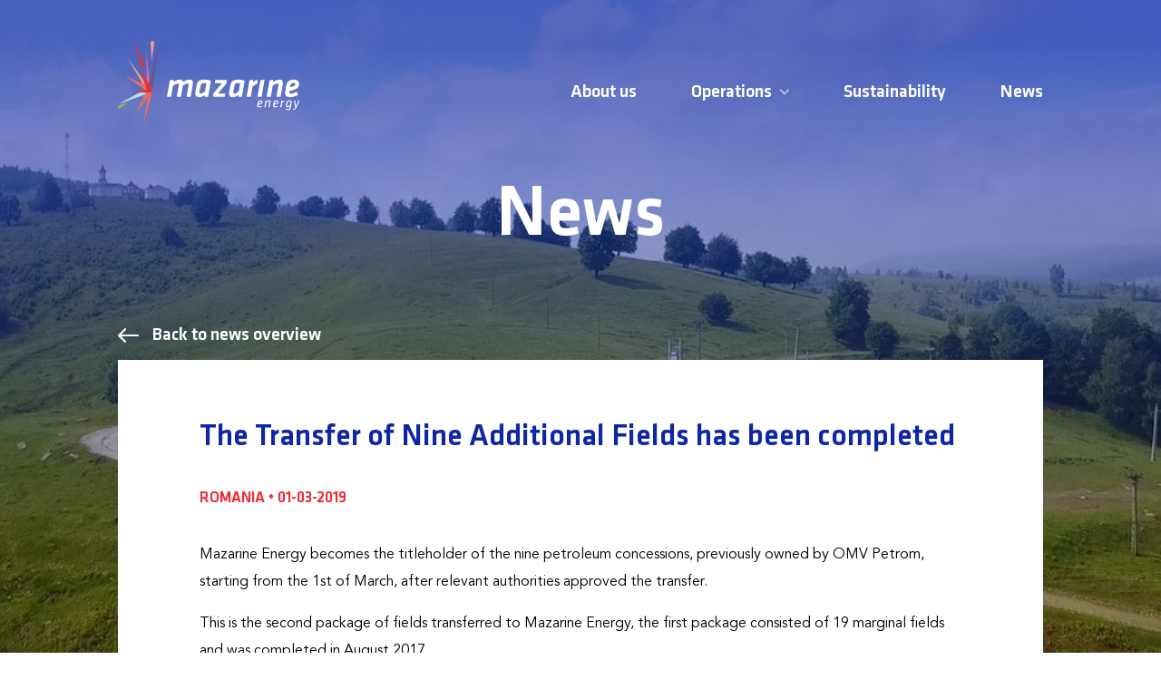

--- FILE ---
content_type: text/html; charset=UTF-8
request_url: https://mazarine-energy.com/the-transfer-of-nine-additional-fields-has-been-completed/
body_size: 7934
content:
<!DOCTYPE html>
<!--[if (lte IE 9)|(lte IEMobile 7)]><html dir="ltr" class="ie"><![endif]-->
<!--[if (gt IE 9)|(gt IEMobile 7)|!(IEMobile)|!(IE)]><!--><html dir="ltr"><!--<![endif]-->
<head><meta name='robots' content='noindex, follow' />
	<style>img:is([sizes="auto" i], [sizes^="auto," i]) { contain-intrinsic-size: 3000px 1500px }</style>
	
	<!-- This site is optimized with the Yoast SEO plugin v26.6 - https://yoast.com/wordpress/plugins/seo/ -->
	<meta name="twitter:label1" content="Written by" />
	<meta name="twitter:data1" content="Ranim Bouraoui" />
	<script type="application/ld+json" class="yoast-schema-graph">{"@context":"https://schema.org","@graph":[{"@type":"Article","@id":"https://mazarine-energy.com/the-transfer-of-nine-additional-fields-has-been-completed/#article","isPartOf":{"@id":"https://mazarine-energy.com/the-transfer-of-nine-additional-fields-has-been-completed/"},"author":{"name":"Ranim Bouraoui","@id":"https://mazarine-energy.com/#/schema/person/97b069c10c409f78a7cd785b9743e2fe"},"headline":"The Transfer of Nine Additional Fields has been completed","datePublished":"2019-03-01T10:00:03+00:00","dateModified":"2019-05-02T15:15:21+00:00","mainEntityOfPage":{"@id":"https://mazarine-energy.com/the-transfer-of-nine-additional-fields-has-been-completed/"},"wordCount":59,"commentCount":0,"publisher":{"@id":"https://mazarine-energy.com/#organization"},"inLanguage":"en-US","potentialAction":[{"@type":"CommentAction","name":"Comment","target":["https://mazarine-energy.com/the-transfer-of-nine-additional-fields-has-been-completed/#respond"]}]},{"@type":"WebPage","@id":"https://mazarine-energy.com/the-transfer-of-nine-additional-fields-has-been-completed/","url":"https://mazarine-energy.com/the-transfer-of-nine-additional-fields-has-been-completed/","name":"The Transfer of Nine Additional Fields has been completed - Mazarine Energy","isPartOf":{"@id":"https://mazarine-energy.com/#website"},"datePublished":"2019-03-01T10:00:03+00:00","dateModified":"2019-05-02T15:15:21+00:00","breadcrumb":{"@id":"https://mazarine-energy.com/the-transfer-of-nine-additional-fields-has-been-completed/#breadcrumb"},"inLanguage":"en-US","potentialAction":[{"@type":"ReadAction","target":["https://mazarine-energy.com/the-transfer-of-nine-additional-fields-has-been-completed/"]}]},{"@type":"BreadcrumbList","@id":"https://mazarine-energy.com/the-transfer-of-nine-additional-fields-has-been-completed/#breadcrumb","itemListElement":[{"@type":"ListItem","position":1,"name":"Home","item":"https://mazarine-energy.com/"},{"@type":"ListItem","position":2,"name":"The Transfer of Nine Additional Fields has been completed"}]},{"@type":"WebSite","@id":"https://mazarine-energy.com/#website","url":"https://mazarine-energy.com/","name":"Mazarine Energy","description":"We stay ahead through technical leadership and operational excellence from start to finish.","publisher":{"@id":"https://mazarine-energy.com/#organization"},"potentialAction":[{"@type":"SearchAction","target":{"@type":"EntryPoint","urlTemplate":"https://mazarine-energy.com/?s={search_term_string}"},"query-input":{"@type":"PropertyValueSpecification","valueRequired":true,"valueName":"search_term_string"}}],"inLanguage":"en-US"},{"@type":"Organization","@id":"https://mazarine-energy.com/#organization","name":"Mazarine Energy","url":"https://mazarine-energy.com/","logo":{"@type":"ImageObject","inLanguage":"en-US","@id":"https://mazarine-energy.com/#/schema/logo/image/","url":"http://mazarine-energy.com/wp-content/uploads/2021/08/logo-mazarine-2.svg","contentUrl":"http://mazarine-energy.com/wp-content/uploads/2021/08/logo-mazarine-2.svg","width":1,"height":1,"caption":"Mazarine Energy"},"image":{"@id":"https://mazarine-energy.com/#/schema/logo/image/"},"sameAs":["https://nl.linkedin.com/company/mazarine-energy"]},{"@type":"Person","@id":"https://mazarine-energy.com/#/schema/person/97b069c10c409f78a7cd785b9743e2fe","name":"Ranim Bouraoui","url":"https://mazarine-energy.com/author/ranim/"}]}</script>
	<!-- / Yoast SEO plugin. -->


<link rel='dns-prefetch' href='//www.googletagmanager.com' />
<link rel="alternate" type="application/rss+xml" title="Mazarine Energy &raquo; The Transfer of Nine Additional Fields has been completed Comments Feed" href="https://mazarine-energy.com/the-transfer-of-nine-additional-fields-has-been-completed/feed/" />
<script type="text/javascript">
/* <![CDATA[ */
window._wpemojiSettings = {"baseUrl":"https:\/\/s.w.org\/images\/core\/emoji\/16.0.1\/72x72\/","ext":".png","svgUrl":"https:\/\/s.w.org\/images\/core\/emoji\/16.0.1\/svg\/","svgExt":".svg","source":{"concatemoji":"https:\/\/mazarine-energy.com\/wp-includes\/js\/wp-emoji-release.min.js?ver=bd44b88fe68cd3b23abd72d809a2d29b"}};
/*! This file is auto-generated */
!function(s,n){var o,i,e;function c(e){try{var t={supportTests:e,timestamp:(new Date).valueOf()};sessionStorage.setItem(o,JSON.stringify(t))}catch(e){}}function p(e,t,n){e.clearRect(0,0,e.canvas.width,e.canvas.height),e.fillText(t,0,0);var t=new Uint32Array(e.getImageData(0,0,e.canvas.width,e.canvas.height).data),a=(e.clearRect(0,0,e.canvas.width,e.canvas.height),e.fillText(n,0,0),new Uint32Array(e.getImageData(0,0,e.canvas.width,e.canvas.height).data));return t.every(function(e,t){return e===a[t]})}function u(e,t){e.clearRect(0,0,e.canvas.width,e.canvas.height),e.fillText(t,0,0);for(var n=e.getImageData(16,16,1,1),a=0;a<n.data.length;a++)if(0!==n.data[a])return!1;return!0}function f(e,t,n,a){switch(t){case"flag":return n(e,"\ud83c\udff3\ufe0f\u200d\u26a7\ufe0f","\ud83c\udff3\ufe0f\u200b\u26a7\ufe0f")?!1:!n(e,"\ud83c\udde8\ud83c\uddf6","\ud83c\udde8\u200b\ud83c\uddf6")&&!n(e,"\ud83c\udff4\udb40\udc67\udb40\udc62\udb40\udc65\udb40\udc6e\udb40\udc67\udb40\udc7f","\ud83c\udff4\u200b\udb40\udc67\u200b\udb40\udc62\u200b\udb40\udc65\u200b\udb40\udc6e\u200b\udb40\udc67\u200b\udb40\udc7f");case"emoji":return!a(e,"\ud83e\udedf")}return!1}function g(e,t,n,a){var r="undefined"!=typeof WorkerGlobalScope&&self instanceof WorkerGlobalScope?new OffscreenCanvas(300,150):s.createElement("canvas"),o=r.getContext("2d",{willReadFrequently:!0}),i=(o.textBaseline="top",o.font="600 32px Arial",{});return e.forEach(function(e){i[e]=t(o,e,n,a)}),i}function t(e){var t=s.createElement("script");t.src=e,t.defer=!0,s.head.appendChild(t)}"undefined"!=typeof Promise&&(o="wpEmojiSettingsSupports",i=["flag","emoji"],n.supports={everything:!0,everythingExceptFlag:!0},e=new Promise(function(e){s.addEventListener("DOMContentLoaded",e,{once:!0})}),new Promise(function(t){var n=function(){try{var e=JSON.parse(sessionStorage.getItem(o));if("object"==typeof e&&"number"==typeof e.timestamp&&(new Date).valueOf()<e.timestamp+604800&&"object"==typeof e.supportTests)return e.supportTests}catch(e){}return null}();if(!n){if("undefined"!=typeof Worker&&"undefined"!=typeof OffscreenCanvas&&"undefined"!=typeof URL&&URL.createObjectURL&&"undefined"!=typeof Blob)try{var e="postMessage("+g.toString()+"("+[JSON.stringify(i),f.toString(),p.toString(),u.toString()].join(",")+"));",a=new Blob([e],{type:"text/javascript"}),r=new Worker(URL.createObjectURL(a),{name:"wpTestEmojiSupports"});return void(r.onmessage=function(e){c(n=e.data),r.terminate(),t(n)})}catch(e){}c(n=g(i,f,p,u))}t(n)}).then(function(e){for(var t in e)n.supports[t]=e[t],n.supports.everything=n.supports.everything&&n.supports[t],"flag"!==t&&(n.supports.everythingExceptFlag=n.supports.everythingExceptFlag&&n.supports[t]);n.supports.everythingExceptFlag=n.supports.everythingExceptFlag&&!n.supports.flag,n.DOMReady=!1,n.readyCallback=function(){n.DOMReady=!0}}).then(function(){return e}).then(function(){var e;n.supports.everything||(n.readyCallback(),(e=n.source||{}).concatemoji?t(e.concatemoji):e.wpemoji&&e.twemoji&&(t(e.twemoji),t(e.wpemoji)))}))}((window,document),window._wpemojiSettings);
/* ]]> */
</script>
<style id='wp-emoji-styles-inline-css' type='text/css'>

	img.wp-smiley, img.emoji {
		display: inline !important;
		border: none !important;
		box-shadow: none !important;
		height: 1em !important;
		width: 1em !important;
		margin: 0 0.07em !important;
		vertical-align: -0.1em !important;
		background: none !important;
		padding: 0 !important;
	}
</style>
<link rel='stylesheet' id='wp-block-library-css' href='https://mazarine-energy.com/wp-includes/css/dist/block-library/style.min.css?ver=bd44b88fe68cd3b23abd72d809a2d29b' type='text/css' media='all' />
<style id='classic-theme-styles-inline-css' type='text/css'>
/*! This file is auto-generated */
.wp-block-button__link{color:#fff;background-color:#32373c;border-radius:9999px;box-shadow:none;text-decoration:none;padding:calc(.667em + 2px) calc(1.333em + 2px);font-size:1.125em}.wp-block-file__button{background:#32373c;color:#fff;text-decoration:none}
</style>
<style id='global-styles-inline-css' type='text/css'>
:root{--wp--preset--aspect-ratio--square: 1;--wp--preset--aspect-ratio--4-3: 4/3;--wp--preset--aspect-ratio--3-4: 3/4;--wp--preset--aspect-ratio--3-2: 3/2;--wp--preset--aspect-ratio--2-3: 2/3;--wp--preset--aspect-ratio--16-9: 16/9;--wp--preset--aspect-ratio--9-16: 9/16;--wp--preset--color--black: #000000;--wp--preset--color--cyan-bluish-gray: #abb8c3;--wp--preset--color--white: #ffffff;--wp--preset--color--pale-pink: #f78da7;--wp--preset--color--vivid-red: #cf2e2e;--wp--preset--color--luminous-vivid-orange: #ff6900;--wp--preset--color--luminous-vivid-amber: #fcb900;--wp--preset--color--light-green-cyan: #7bdcb5;--wp--preset--color--vivid-green-cyan: #00d084;--wp--preset--color--pale-cyan-blue: #8ed1fc;--wp--preset--color--vivid-cyan-blue: #0693e3;--wp--preset--color--vivid-purple: #9b51e0;--wp--preset--gradient--vivid-cyan-blue-to-vivid-purple: linear-gradient(135deg,rgba(6,147,227,1) 0%,rgb(155,81,224) 100%);--wp--preset--gradient--light-green-cyan-to-vivid-green-cyan: linear-gradient(135deg,rgb(122,220,180) 0%,rgb(0,208,130) 100%);--wp--preset--gradient--luminous-vivid-amber-to-luminous-vivid-orange: linear-gradient(135deg,rgba(252,185,0,1) 0%,rgba(255,105,0,1) 100%);--wp--preset--gradient--luminous-vivid-orange-to-vivid-red: linear-gradient(135deg,rgba(255,105,0,1) 0%,rgb(207,46,46) 100%);--wp--preset--gradient--very-light-gray-to-cyan-bluish-gray: linear-gradient(135deg,rgb(238,238,238) 0%,rgb(169,184,195) 100%);--wp--preset--gradient--cool-to-warm-spectrum: linear-gradient(135deg,rgb(74,234,220) 0%,rgb(151,120,209) 20%,rgb(207,42,186) 40%,rgb(238,44,130) 60%,rgb(251,105,98) 80%,rgb(254,248,76) 100%);--wp--preset--gradient--blush-light-purple: linear-gradient(135deg,rgb(255,206,236) 0%,rgb(152,150,240) 100%);--wp--preset--gradient--blush-bordeaux: linear-gradient(135deg,rgb(254,205,165) 0%,rgb(254,45,45) 50%,rgb(107,0,62) 100%);--wp--preset--gradient--luminous-dusk: linear-gradient(135deg,rgb(255,203,112) 0%,rgb(199,81,192) 50%,rgb(65,88,208) 100%);--wp--preset--gradient--pale-ocean: linear-gradient(135deg,rgb(255,245,203) 0%,rgb(182,227,212) 50%,rgb(51,167,181) 100%);--wp--preset--gradient--electric-grass: linear-gradient(135deg,rgb(202,248,128) 0%,rgb(113,206,126) 100%);--wp--preset--gradient--midnight: linear-gradient(135deg,rgb(2,3,129) 0%,rgb(40,116,252) 100%);--wp--preset--font-size--small: 13px;--wp--preset--font-size--medium: 20px;--wp--preset--font-size--large: 36px;--wp--preset--font-size--x-large: 42px;--wp--preset--spacing--20: 0.44rem;--wp--preset--spacing--30: 0.67rem;--wp--preset--spacing--40: 1rem;--wp--preset--spacing--50: 1.5rem;--wp--preset--spacing--60: 2.25rem;--wp--preset--spacing--70: 3.38rem;--wp--preset--spacing--80: 5.06rem;--wp--preset--shadow--natural: 6px 6px 9px rgba(0, 0, 0, 0.2);--wp--preset--shadow--deep: 12px 12px 50px rgba(0, 0, 0, 0.4);--wp--preset--shadow--sharp: 6px 6px 0px rgba(0, 0, 0, 0.2);--wp--preset--shadow--outlined: 6px 6px 0px -3px rgba(255, 255, 255, 1), 6px 6px rgba(0, 0, 0, 1);--wp--preset--shadow--crisp: 6px 6px 0px rgba(0, 0, 0, 1);}:where(.is-layout-flex){gap: 0.5em;}:where(.is-layout-grid){gap: 0.5em;}body .is-layout-flex{display: flex;}.is-layout-flex{flex-wrap: wrap;align-items: center;}.is-layout-flex > :is(*, div){margin: 0;}body .is-layout-grid{display: grid;}.is-layout-grid > :is(*, div){margin: 0;}:where(.wp-block-columns.is-layout-flex){gap: 2em;}:where(.wp-block-columns.is-layout-grid){gap: 2em;}:where(.wp-block-post-template.is-layout-flex){gap: 1.25em;}:where(.wp-block-post-template.is-layout-grid){gap: 1.25em;}.has-black-color{color: var(--wp--preset--color--black) !important;}.has-cyan-bluish-gray-color{color: var(--wp--preset--color--cyan-bluish-gray) !important;}.has-white-color{color: var(--wp--preset--color--white) !important;}.has-pale-pink-color{color: var(--wp--preset--color--pale-pink) !important;}.has-vivid-red-color{color: var(--wp--preset--color--vivid-red) !important;}.has-luminous-vivid-orange-color{color: var(--wp--preset--color--luminous-vivid-orange) !important;}.has-luminous-vivid-amber-color{color: var(--wp--preset--color--luminous-vivid-amber) !important;}.has-light-green-cyan-color{color: var(--wp--preset--color--light-green-cyan) !important;}.has-vivid-green-cyan-color{color: var(--wp--preset--color--vivid-green-cyan) !important;}.has-pale-cyan-blue-color{color: var(--wp--preset--color--pale-cyan-blue) !important;}.has-vivid-cyan-blue-color{color: var(--wp--preset--color--vivid-cyan-blue) !important;}.has-vivid-purple-color{color: var(--wp--preset--color--vivid-purple) !important;}.has-black-background-color{background-color: var(--wp--preset--color--black) !important;}.has-cyan-bluish-gray-background-color{background-color: var(--wp--preset--color--cyan-bluish-gray) !important;}.has-white-background-color{background-color: var(--wp--preset--color--white) !important;}.has-pale-pink-background-color{background-color: var(--wp--preset--color--pale-pink) !important;}.has-vivid-red-background-color{background-color: var(--wp--preset--color--vivid-red) !important;}.has-luminous-vivid-orange-background-color{background-color: var(--wp--preset--color--luminous-vivid-orange) !important;}.has-luminous-vivid-amber-background-color{background-color: var(--wp--preset--color--luminous-vivid-amber) !important;}.has-light-green-cyan-background-color{background-color: var(--wp--preset--color--light-green-cyan) !important;}.has-vivid-green-cyan-background-color{background-color: var(--wp--preset--color--vivid-green-cyan) !important;}.has-pale-cyan-blue-background-color{background-color: var(--wp--preset--color--pale-cyan-blue) !important;}.has-vivid-cyan-blue-background-color{background-color: var(--wp--preset--color--vivid-cyan-blue) !important;}.has-vivid-purple-background-color{background-color: var(--wp--preset--color--vivid-purple) !important;}.has-black-border-color{border-color: var(--wp--preset--color--black) !important;}.has-cyan-bluish-gray-border-color{border-color: var(--wp--preset--color--cyan-bluish-gray) !important;}.has-white-border-color{border-color: var(--wp--preset--color--white) !important;}.has-pale-pink-border-color{border-color: var(--wp--preset--color--pale-pink) !important;}.has-vivid-red-border-color{border-color: var(--wp--preset--color--vivid-red) !important;}.has-luminous-vivid-orange-border-color{border-color: var(--wp--preset--color--luminous-vivid-orange) !important;}.has-luminous-vivid-amber-border-color{border-color: var(--wp--preset--color--luminous-vivid-amber) !important;}.has-light-green-cyan-border-color{border-color: var(--wp--preset--color--light-green-cyan) !important;}.has-vivid-green-cyan-border-color{border-color: var(--wp--preset--color--vivid-green-cyan) !important;}.has-pale-cyan-blue-border-color{border-color: var(--wp--preset--color--pale-cyan-blue) !important;}.has-vivid-cyan-blue-border-color{border-color: var(--wp--preset--color--vivid-cyan-blue) !important;}.has-vivid-purple-border-color{border-color: var(--wp--preset--color--vivid-purple) !important;}.has-vivid-cyan-blue-to-vivid-purple-gradient-background{background: var(--wp--preset--gradient--vivid-cyan-blue-to-vivid-purple) !important;}.has-light-green-cyan-to-vivid-green-cyan-gradient-background{background: var(--wp--preset--gradient--light-green-cyan-to-vivid-green-cyan) !important;}.has-luminous-vivid-amber-to-luminous-vivid-orange-gradient-background{background: var(--wp--preset--gradient--luminous-vivid-amber-to-luminous-vivid-orange) !important;}.has-luminous-vivid-orange-to-vivid-red-gradient-background{background: var(--wp--preset--gradient--luminous-vivid-orange-to-vivid-red) !important;}.has-very-light-gray-to-cyan-bluish-gray-gradient-background{background: var(--wp--preset--gradient--very-light-gray-to-cyan-bluish-gray) !important;}.has-cool-to-warm-spectrum-gradient-background{background: var(--wp--preset--gradient--cool-to-warm-spectrum) !important;}.has-blush-light-purple-gradient-background{background: var(--wp--preset--gradient--blush-light-purple) !important;}.has-blush-bordeaux-gradient-background{background: var(--wp--preset--gradient--blush-bordeaux) !important;}.has-luminous-dusk-gradient-background{background: var(--wp--preset--gradient--luminous-dusk) !important;}.has-pale-ocean-gradient-background{background: var(--wp--preset--gradient--pale-ocean) !important;}.has-electric-grass-gradient-background{background: var(--wp--preset--gradient--electric-grass) !important;}.has-midnight-gradient-background{background: var(--wp--preset--gradient--midnight) !important;}.has-small-font-size{font-size: var(--wp--preset--font-size--small) !important;}.has-medium-font-size{font-size: var(--wp--preset--font-size--medium) !important;}.has-large-font-size{font-size: var(--wp--preset--font-size--large) !important;}.has-x-large-font-size{font-size: var(--wp--preset--font-size--x-large) !important;}
:where(.wp-block-post-template.is-layout-flex){gap: 1.25em;}:where(.wp-block-post-template.is-layout-grid){gap: 1.25em;}
:where(.wp-block-columns.is-layout-flex){gap: 2em;}:where(.wp-block-columns.is-layout-grid){gap: 2em;}
:root :where(.wp-block-pullquote){font-size: 1.5em;line-height: 1.6;}
</style>

<!-- Google tag (gtag.js) snippet added by Site Kit -->
<!-- Google Analytics snippet added by Site Kit -->
<script type="text/javascript" src="https://www.googletagmanager.com/gtag/js?id=GT-M3L7HL7" id="google_gtagjs-js" async></script>
<script type="text/javascript" id="google_gtagjs-js-after">
/* <![CDATA[ */
window.dataLayer = window.dataLayer || [];function gtag(){dataLayer.push(arguments);}
gtag("set","linker",{"domains":["mazarine-energy.com"]});
gtag("js", new Date());
gtag("set", "developer_id.dZTNiMT", true);
gtag("config", "GT-M3L7HL7");
/* ]]> */
</script>
<link rel="https://api.w.org/" href="https://mazarine-energy.com/wp-json/" /><link rel="alternate" title="JSON" type="application/json" href="https://mazarine-energy.com/wp-json/wp/v2/posts/1874" /><link rel="EditURI" type="application/rsd+xml" title="RSD" href="https://mazarine-energy.com/xmlrpc.php?rsd" />

<link rel='shortlink' href='https://mazarine-energy.com/?p=1874' />
<link rel="alternate" title="oEmbed (JSON)" type="application/json+oembed" href="https://mazarine-energy.com/wp-json/oembed/1.0/embed?url=https%3A%2F%2Fmazarine-energy.com%2Fthe-transfer-of-nine-additional-fields-has-been-completed%2F" />
<link rel="alternate" title="oEmbed (XML)" type="text/xml+oembed" href="https://mazarine-energy.com/wp-json/oembed/1.0/embed?url=https%3A%2F%2Fmazarine-energy.com%2Fthe-transfer-of-nine-additional-fields-has-been-completed%2F&#038;format=xml" />
<meta name="generator" content="Site Kit by Google 1.168.0" /><script type="text/javascript">
(function(url){
	if(/(?:Chrome\/26\.0\.1410\.63 Safari\/537\.31|WordfenceTestMonBot)/.test(navigator.userAgent)){ return; }
	var addEvent = function(evt, handler) {
		if (window.addEventListener) {
			document.addEventListener(evt, handler, false);
		} else if (window.attachEvent) {
			document.attachEvent('on' + evt, handler);
		}
	};
	var removeEvent = function(evt, handler) {
		if (window.removeEventListener) {
			document.removeEventListener(evt, handler, false);
		} else if (window.detachEvent) {
			document.detachEvent('on' + evt, handler);
		}
	};
	var evts = 'contextmenu dblclick drag dragend dragenter dragleave dragover dragstart drop keydown keypress keyup mousedown mousemove mouseout mouseover mouseup mousewheel scroll'.split(' ');
	var logHuman = function() {
		if (window.wfLogHumanRan) { return; }
		window.wfLogHumanRan = true;
		var wfscr = document.createElement('script');
		wfscr.type = 'text/javascript';
		wfscr.async = true;
		wfscr.src = url + '&r=' + Math.random();
		(document.getElementsByTagName('head')[0]||document.getElementsByTagName('body')[0]).appendChild(wfscr);
		for (var i = 0; i < evts.length; i++) {
			removeEvent(evts[i], logHuman);
		}
	};
	for (var i = 0; i < evts.length; i++) {
		addEvent(evts[i], logHuman);
	}
})('//mazarine-energy.com/?wordfence_lh=1&hid=9B37D1D142110ECB40E50C86467CD0E8');
</script><meta charset="utf-8">
<meta http-equiv="X-UA-Compatible" content="IE=edge">
<meta name="viewport" content="width=device-width, initial-scale=1.0, maximum-scale=1.0, user-scalable=0">
<title>Mazarine Energy</title>
<link rel="icon" href="https://mazarine-energy.com/wp-content/themes/mazarine-energy/img/favicon.png" type="image/png">
<link href="//api.mapbox.com/mapbox-gl-js/v0.51.0/mapbox-gl.css" rel="stylesheet" type="text/css">
<link href="https://mazarine-energy.com/wp-content/themes/mazarine-energy/css/global.css" rel="stylesheet" type="text/css"></head>
<body class="article-page has-hero-gradient">
<div class="menu">
    <div class="container">
        <div class="menu__header">
            <div class="row">
                <div class="col-xs-6">
                    <div class="menu__header__logo"><img src="https://mazarine-energy.com/wp-content/themes/mazarine-energy/img/logo-mazarine.svg" alt="Mazarine Energy"></div>
                </div>
                <div class="col-xs-6">
                    <div class="menu__header__close pull-right js-trigger--menu-close">
                        <div class="menu__header__close__icon"><i class="icon icon--cross"></i></div>
                        <div class="menu__header__close__title">Close</div>
                    </div>
                </div>
            </div>
        </div>
        <div class="menu__container">
            <a class="menu__item" href="https://mazarine-energy.com">Homepage</a>
                                                                                            <a class="menu__item" href="https://mazarine-energy.com/about-us/">About us</a>
                                                                                                    <span class="menu__item">Operations                            <ul class="menu__item__dropdown">
                                                                                                                                                    <li class="menu__item__dropdown__item">
                                            <a href="https://mazarine-energy.com/operations-romania/">Romania</a>
                                        </li>
                                                                                                                    <li class="menu__item__dropdown__item">
                                            <a href="https://mazarine-energy.com/operations-tunisia/">Tunisia</a>
                                        </li>
                                                                                                </ul>
                        </span>
                                                                                                    <a class="menu__item" href="https://mazarine-energy.com/sustainability/">Sustainability</a>
                                                                                                    <a class="menu__item" href="https://mazarine-energy.com/news/">News</a>
                                                                    </div>
    </div>
</div><div class="page-container">
    <div class="hero-space__outer">
    <div class="hero-space">
        <div class="navbar" role="menu">
    <div class="container">
        <div class="row">
            <div class="col-xs-8 col-md-3">
                <div class="navbar__logo"><a href="https://mazarine-energy.com"><img src="https://mazarine-energy.com/wp-content/themes/mazarine-energy/img/logo-mazarine-negative.svg" alt="Mazarine Energy"></a></div>
            </div>
            <div class="col-xs-4 col-md-9">
                <div class="navbar__hamburger pull-right js-trigger--menu">
                    <div class="navbar__hamburger__icon"><i class="icon icon--hamburger"></i></div>
                    <div class="navbar__hamburger__title">Menu</div>
                </div>
                <div class="navbar__menu">
                                                                                                                                    <a class="navbar__menu__item" href="https://mazarine-energy.com/about-us/">About us</a>
                                                                                                                                            <span class="navbar__menu__item">Operations                                    <ul class="navbar__menu__item__dropdown">
                                                                                                                                                                                    <li class="navbar__menu__item__dropdown__item">
                                                    <a href="https://mazarine-energy.com/operations-romania/">Romania</a>
                                                </li>
                                                                                                                                            <li class="navbar__menu__item__dropdown__item">
                                                    <a href="https://mazarine-energy.com/operations-tunisia/">Tunisia</a>
                                                </li>
                                                                                                                        </ul>
                                </span>
                                                                                                                                            <a class="navbar__menu__item" href="https://mazarine-energy.com/sustainability/">Sustainability</a>
                                                                                                                                            <a class="navbar__menu__item" href="https://mazarine-energy.com/news/">News</a>
                                                                                        </div>
            </div>
        </div>
    </div>
</div>        <div class="hero-space__image">
            <img src="https://mazarine-energy.com/wp-content/uploads/2019/01/Environnment1-1.jpg" alt="">
        </div>
        <div class="hero-space__container">
            <h1 class="hero-space__title">News</h1>
        </div>
    </div>
</div>
<div class="article__outer">
    <div class="container">
        <div class="article">
            <a href="https://mazarine-energy.com/news/"><img src="https://mazarine-energy.com/wp-content/themes/mazarine-energy/img/arrow-left-white.svg"> Back to news overview</a>
            <div class="article__container">
                <header>
                    <h3>The Transfer of Nine Additional Fields has been completed</h3><span>Romania • 01-03-2019</span>
                </header>
                
<p>Mazarine Energy becomes the titleholder of the nine petroleum concessions, previously owned by OMV Petrom, starting from the 1st of March, after relevant authorities approved the transfer. </p>



<p>

This is the second package of fields transferred to Mazarine Energy, the first package consisted of 19 marginal fields and was completed in August 2017.

</p>
                <div class="clearfix"></div>
            </div>
        </div>
    </div>
</div>
<div class="our-operations__outer">
    <div class="container">
        <div class="our-operations">
            <h3>Other news</h3>
            <div class="our-operations__container">
                <div class="row">
                                                                                                                    <div class="our-operations__item col-xs-12">
                                <div class="row">
                                    <div class="col-xs-12 col-md-6">
                                        <a href="https://mazarine-energy.com/mazarine-energy-strengthens-its-commitment-to-renewable-energy-with-the-award-of-a-second-solar-project-in-tunisia/">
                                            <img src="https://mazarine-energy.com/wp-content/uploads/2025/07/thumbnail_IMG_8679.jpg">
                                        </a>
                                    </div>
                                    <div class="col-xs-12 col-md-6">
                                        <div class="our-operations__item__info">
                                            <div class="our-operations__item__location">Tunis • 01-07-2025</div>
                                            <a class="our-operations__item__title" href="https://mazarine-energy.com/mazarine-energy-strengthens-its-commitment-to-renewable-energy-with-the-award-of-a-second-solar-project-in-tunisia/">Mazarine Energy awarded 2MWp Solar Project in Tunisia</a>
                                            <p>As part of its decarbonization strategy, Mazarine Energy Tunisia is proud to announce that it has been awarded a 2MWp solar project by the Tunisian government in the Kebili Governorate.</p>
                                        </div>
                                    </div>
                                </div>
                            </div>
                                                                                                                                                <div class="our-operations__item col-xs-12">
                                <div class="row">
                                    <div class="col-xs-12 col-md-6 desktop-only">
                                        <div class="our-operations__item__info">
                                            <div class="our-operations__item__location">The Hague • 23-06-2025</div>
                                            <a class="our-operations__item__title" href="https://mazarine-energy.com/mazarine-energy-publishes-inaugural-sustainability-report/">Mazarine Energy Publishes Inaugural Sustainability Report</a>
                                            <p>We are proud to announce the publication of our first Sustainability Report. This milestone is the culmination of extensive effort and dedication from our entire team, and it reflects the significant contributions of our people on the ground who uphold responsible operating practices every day.</p>
                                        </div>
                                    </div>
                                    <div class="col-xs-12 col-md-6">
                                        <a href="https://mazarine-energy.com/mazarine-energy-publishes-inaugural-sustainability-report/">
                                            <img src="https://mazarine-energy.com/wp-content/uploads/2025/06/MazarineEnergy_SR_trial.png">
                                        </a>
                                    </div>
                                    <div class="col-xs-12 col-md-6 mobile-desktop-only">
                                        <div class="our-operations__item__info">
                                            <div class="our-operations__item__location">The Hague • 23-06-2025</div>
                                            <a class="our-operations__item__title" href="https://mazarine-energy.com/mazarine-energy-publishes-inaugural-sustainability-report/">Mazarine Energy Publishes Inaugural Sustainability Report</a>
                                            <p>We are proud to announce the publication of our first Sustainability Report. This milestone is the culmination of extensive effort and dedication from our entire team, and it reflects the significant contributions of our people on the ground who uphold responsible operating practices every day.</p>
                                        </div>
                                    </div>
                                </div>
                            </div>
                                                                                    </div>
            </div><a class="btn btn--medium btn--red" href="https://mazarine-energy.com/news/">More news</a>
        </div>
    </div>
</div>
    <div class="follow-us__outer" style="background-image: url(https://mazarine-energy.com/wp-content/uploads/2019/01/flowus1.jpg);">
        <div class="container">
            <div class="follow-us">
                <div class="follow-us__title">Stay up to date with <br>everything Mazarine</div>
                <div class="follow-us__cta"><a class="btn btn--large btn--red" href="https://www.linkedin.com/company/mazarine-energy" target="_blank">Follow us on LinkedIn</a></div>
            </div>
        </div>
    </div>
    <div class="footer__outer">
    <div class="container">
        <div class="footer">
            <div class="row">
                <div class="col-xs-12 col-md-5">
                    <div class="footer__logo"><a href="https://mazarine-energy.com"><img src="https://mazarine-energy.com/wp-content/themes/mazarine-energy/img/logo-mazarine.svg" alt="Mazarine Energy"></a>
                        <p class="desktop-only">We stay ahead through technical leadership and operational excellence from start to finish.</p>
                    </div>
                </div>
                <div class="col-xs-12 col-md-7">
                    <div class="footer__links">
                        <div class="row">
                            <div class="col-xs-12 col-sm-6">
                                <div class="row">
                                    <div class="col-xs-6">
    <div class="footer__links__item"><strong>About us</strong>
        <ul>
                            <li><a href="https://mazarine-energy.com/about-us/#history">History</a></li>
                            <li><a href="https://mazarine-energy.com/about-us/#vision">Strategy</a></li>
                            <li><a href="https://mazarine-energy.com/news/">News</a></li>
                            <li><a href="https://mazarine-energy.com/privacy-policy/">Privacy</a></li>
                    </ul>
    </div>

</div>
                                    <div class="col-xs-6">
    <div class="footer__links__item"><strong>Operations</strong>
        <ul>
                            <li><a href="https://mazarine-energy.com/operations-romania/">Romania</a></li>
                            <li><a href="https://mazarine-energy.com/operations-tunisia/">Tunisia</a></li>
                    </ul>
    </div>

</div>
                                </div>
                            </div>
                            <div class="col-xs-12 col-sm-6">
                                <div class="row">
                                    <div class="col-xs-6">
    <div class="footer__links__item"><strong>Sustainability</strong>
        <ul>
                            <li><a href="https://mazarine-energy.com/sustainability/#community">Community</a></li>
                            <li><a href="https://mazarine-energy.com/sustainability/#hse">HSE</a></li>
                            <li><a href="https://mazarine-energy.com/sustainability/#environment">Environment</a></li>
                            <li><a href="https://mazarine-energy.com/sustainability/#ethics">Ethics</a></li>
                    </ul>
    </div>

</div>
                                    <div class="col-xs-6">
    <div class="footer__links__item"><strong>Contact</strong>
        <ul>
                            <li><a href="https://mazarine-energy.com/write-us/" target="_blank">Write us</a></li>
                            <li><a href="https://mazarine-energy.com/offices/">Offices</a></li>
                            <li><a href="https://mazarine-energy.com/careers-at-mazarine-energy/">Careers</a></li>
                    </ul>
    </div>

</div>
                                </div>
                            </div>
                        </div>
                    </div>
                </div>
            </div>
        </div>
    </div>
</div>    <div class="back-to-top"></div>
</div>
<script src="//cdnjs.cloudflare.com/ajax/libs/jquery/3.3.1/jquery.min.js"></script>
<script src="//api.mapbox.com/mapbox-gl-js/v0.51.0/mapbox-gl.js"></script>
<script src="//cdnjs.cloudflare.com/ajax/libs/slick-carousel/1.9.0/slick.min.js"></script>
<script src="https://mazarine-energy.com/wp-content/themes/mazarine-energy/js/global.js"></script>
</body>
</html>

--- FILE ---
content_type: text/css
request_url: https://mazarine-energy.com/wp-content/themes/mazarine-energy/css/global.css
body_size: 13625
content:
@charset "UTF-8";
/*!
 * Bootstrap v3.3.6 (http://getbootstrap.com)
 * Copyright 2011-2015 Twitter, Inc.
 * Licensed under MIT (https://github.com/twbs/bootstrap/blob/master/LICENSE)
 */
/*! normalize.css v3.0.3 | MIT License | github.com/necolas/normalize.css */
html {
  font-family: sans-serif;
  -ms-text-size-adjust: 100%;
  -webkit-text-size-adjust: 100%; }

body {
  margin: 0; }

article,
aside,
details,
figcaption,
figure,
footer,
header,
hgroup,
main,
menu,
nav,
section,
summary {
  display: block; }

audio,
canvas,
progress,
video {
  display: inline-block;
  vertical-align: baseline; }

audio:not([controls]) {
  display: none;
  height: 0; }

[hidden],
template {
  display: none; }

a {
  background-color: transparent; }

a:active,
a:hover {
  outline: 0; }

abbr[title] {
  border-bottom: 1px dotted; }

b,
strong {
  font-weight: bold; }

dfn {
  font-style: italic; }

h1 {
  font-size: 2em;
  margin: 0.67em 0; }

mark {
  background: #ff0;
  color: #000; }

small {
  font-size: 80%; }

sub,
sup {
  font-size: 75%;
  line-height: 0;
  position: relative;
  vertical-align: baseline; }

sup {
  top: -0.5em; }

sub {
  bottom: -0.25em; }

img {
  border: 0; }

svg:not(:root) {
  overflow: hidden; }

figure {
  margin: 1em 40px; }

hr {
  box-sizing: content-box;
  height: 0; }

pre {
  overflow: auto; }

code,
kbd,
pre,
samp {
  font-family: monospace, monospace;
  font-size: 1em; }

button,
input,
optgroup,
select,
textarea {
  color: inherit;
  font: inherit;
  margin: 0; }

button {
  overflow: visible; }

button,
select {
  text-transform: none; }

button,
html input[type="button"],
input[type="reset"],
input[type="submit"] {
  -webkit-appearance: button;
  cursor: pointer; }

button[disabled],
html input[disabled] {
  cursor: default; }

button::-moz-focus-inner,
input::-moz-focus-inner {
  border: 0;
  padding: 0; }

input {
  line-height: normal; }

input[type="checkbox"],
input[type="radio"] {
  box-sizing: border-box;
  padding: 0; }

input[type="number"]::-webkit-inner-spin-button,
input[type="number"]::-webkit-outer-spin-button {
  height: auto; }

input[type="search"] {
  -webkit-appearance: textfield;
  box-sizing: content-box; }

input[type="search"]::-webkit-search-cancel-button,
input[type="search"]::-webkit-search-decoration {
  -webkit-appearance: none; }

fieldset {
  border: 1px solid #c0c0c0;
  margin: 0 2px;
  padding: 0.35em 0.625em 0.75em; }

legend {
  border: 0;
  padding: 0; }

textarea {
  overflow: auto; }

optgroup {
  font-weight: bold; }

table {
  border-collapse: collapse;
  border-spacing: 0; }

td,
th {
  padding: 0; }

* {
  -webkit-box-sizing: border-box;
  -moz-box-sizing: border-box;
  box-sizing: border-box; }

*:before,
*:after {
  -webkit-box-sizing: border-box;
  -moz-box-sizing: border-box;
  box-sizing: border-box; }

html {
  font-size: 10px;
  -webkit-tap-highlight-color: rgba(0, 0, 0, 0); }

body {
  font-family: "Helvetica Neue", Helvetica, Arial, sans-serif;
  font-size: 14px;
  line-height: 1.428571429;
  color: #333333;
  background-color: #fff; }

input,
button,
select,
textarea {
  font-family: inherit;
  font-size: inherit;
  line-height: inherit; }

a {
  color: #337ab7;
  text-decoration: none; }
  a:hover, a:focus {
    color: #ffffff;
    text-decoration: underline; }
  a:focus {
    outline: thin dotted;
    outline: 5px auto -webkit-focus-ring-color;
    outline-offset: -2px; }

figure {
  margin: 0; }

img {
  vertical-align: middle; }

.img-responsive {
  display: block;
  max-width: 100%;
  height: auto; }

.img-rounded {
  border-radius: 6px; }

.img-thumbnail {
  padding: 4px;
  line-height: 1.428571429;
  background-color: #fff;
  border: 1px solid #ddd;
  border-radius: 4px;
  -webkit-transition: all 0.2s ease-in-out;
  -o-transition: all 0.2s ease-in-out;
  transition: all 0.2s ease-in-out;
  display: inline-block;
  max-width: 100%;
  height: auto; }

.img-circle {
  border-radius: 50%; }

hr {
  margin-top: 20px;
  margin-bottom: 20px;
  border: 0;
  border-top: 1px solid #eeeeee; }

.sr-only {
  position: absolute;
  width: 1px;
  height: 1px;
  margin: -1px;
  padding: 0;
  overflow: hidden;
  clip: rect(0, 0, 0, 0);
  border: 0; }

.sr-only-focusable:active, .sr-only-focusable:focus {
  position: static;
  width: auto;
  height: auto;
  margin: 0;
  overflow: visible;
  clip: auto; }

[role="button"] {
  cursor: pointer; }

.text-left {
  text-align: left; }

.text-right {
  text-align: right; }

.text-center {
  text-align: center; }

.text-justify {
  text-align: justify; }

.text-nowrap {
  white-space: nowrap; }

.text-lowercase {
  text-transform: lowercase; }

.text-uppercase {
  text-transform: uppercase; }

.text-capitalize {
  text-transform: capitalize; }

.text-muted {
  color: #777777; }

.container {
  margin-right: auto;
  margin-left: auto;
  padding-left: 15px;
  padding-right: 15px; }
  .container:before, .container:after {
    content: " ";
    display: table; }
  .container:after {
    clear: both; }
  @media (min-width: 600px) {
    .container {
      width: 590px; } }
  @media (min-width: 768px) {
    .container {
      width: 740px; } }
  @media (min-width: 992px) {
    .container {
      width: 910px; } }
  @media (min-width: 1200px) {
    .container {
      width: 1050px; } }

.container-fluid {
  margin-right: auto;
  margin-left: auto;
  padding-left: 15px;
  padding-right: 15px; }
  .container-fluid:before, .container-fluid:after {
    content: " ";
    display: table; }
  .container-fluid:after {
    clear: both; }

.row {
  margin-left: -15px;
  margin-right: -15px; }
  .row:before, .row:after {
    content: " ";
    display: table; }
  .row:after {
    clear: both; }

.col-xs-1, .col-sm-1, .col-md-1, .col-lg-1, .col-xs-2, .col-sm-2, .col-md-2, .col-lg-2, .col-xs-3, .col-sm-3, .col-md-3, .col-lg-3, .col-xs-4, .col-sm-4, .col-md-4, .col-lg-4, .col-xs-5, .col-sm-5, .col-md-5, .col-lg-5, .col-xs-6, .col-sm-6, .col-md-6, .col-lg-6, .col-xs-7, .col-sm-7, .col-md-7, .col-lg-7, .col-xs-8, .col-sm-8, .col-md-8, .col-lg-8, .col-xs-9, .col-sm-9, .col-md-9, .col-lg-9, .col-xs-10, .col-sm-10, .col-md-10, .col-lg-10, .col-xs-11, .col-sm-11, .col-md-11, .col-lg-11, .col-xs-12, .col-sm-12, .col-md-12, .col-lg-12 {
  position: relative;
  min-height: 1px;
  padding-left: 15px;
  padding-right: 15px; }

.col-xs-1, .col-xs-2, .col-xs-3, .col-xs-4, .col-xs-5, .col-xs-6, .col-xs-7, .col-xs-8, .col-xs-9, .col-xs-10, .col-xs-11, .col-xs-12 {
  float: left; }

.col-xs-1 {
  width: 8.3333333333%; }

.col-xs-2 {
  width: 16.6666666667%; }

.col-xs-3 {
  width: 25%; }

.col-xs-4 {
  width: 33.3333333333%; }

.col-xs-5 {
  width: 41.6666666667%; }

.col-xs-6 {
  width: 50%; }

.col-xs-7 {
  width: 58.3333333333%; }

.col-xs-8 {
  width: 66.6666666667%; }

.col-xs-9 {
  width: 75%; }

.col-xs-10 {
  width: 83.3333333333%; }

.col-xs-11 {
  width: 91.6666666667%; }

.col-xs-12 {
  width: 100%; }

.col-xs-pull-0 {
  right: auto; }

.col-xs-pull-1 {
  right: 8.3333333333%; }

.col-xs-pull-2 {
  right: 16.6666666667%; }

.col-xs-pull-3 {
  right: 25%; }

.col-xs-pull-4 {
  right: 33.3333333333%; }

.col-xs-pull-5 {
  right: 41.6666666667%; }

.col-xs-pull-6 {
  right: 50%; }

.col-xs-pull-7 {
  right: 58.3333333333%; }

.col-xs-pull-8 {
  right: 66.6666666667%; }

.col-xs-pull-9 {
  right: 75%; }

.col-xs-pull-10 {
  right: 83.3333333333%; }

.col-xs-pull-11 {
  right: 91.6666666667%; }

.col-xs-pull-12 {
  right: 100%; }

.col-xs-push-0 {
  left: auto; }

.col-xs-push-1 {
  left: 8.3333333333%; }

.col-xs-push-2 {
  left: 16.6666666667%; }

.col-xs-push-3 {
  left: 25%; }

.col-xs-push-4 {
  left: 33.3333333333%; }

.col-xs-push-5 {
  left: 41.6666666667%; }

.col-xs-push-6 {
  left: 50%; }

.col-xs-push-7 {
  left: 58.3333333333%; }

.col-xs-push-8 {
  left: 66.6666666667%; }

.col-xs-push-9 {
  left: 75%; }

.col-xs-push-10 {
  left: 83.3333333333%; }

.col-xs-push-11 {
  left: 91.6666666667%; }

.col-xs-push-12 {
  left: 100%; }

.col-xs-offset-0 {
  margin-left: 0%; }

.col-xs-offset-1 {
  margin-left: 8.3333333333%; }

.col-xs-offset-2 {
  margin-left: 16.6666666667%; }

.col-xs-offset-3 {
  margin-left: 25%; }

.col-xs-offset-4 {
  margin-left: 33.3333333333%; }

.col-xs-offset-5 {
  margin-left: 41.6666666667%; }

.col-xs-offset-6 {
  margin-left: 50%; }

.col-xs-offset-7 {
  margin-left: 58.3333333333%; }

.col-xs-offset-8 {
  margin-left: 66.6666666667%; }

.col-xs-offset-9 {
  margin-left: 75%; }

.col-xs-offset-10 {
  margin-left: 83.3333333333%; }

.col-xs-offset-11 {
  margin-left: 91.6666666667%; }

.col-xs-offset-12 {
  margin-left: 100%; }

/* Phone Landscape grid */
@media (min-width: 480px) {
  .col-ls-1, .col-ls-2, .col-ls-3, .col-ls-4, .col-ls-5, .col-ls-6, .col-ls-7, .col-ls-8, .col-ls-9, .col-ls-10, .col-ls-11, .col-ls-12 {
    float: left; }
  .col-ls-1 {
    width: 8.3333333333%; }
  .col-ls-2 {
    width: 16.6666666667%; }
  .col-ls-3 {
    width: 25%; }
  .col-ls-4 {
    width: 33.3333333333%; }
  .col-ls-5 {
    width: 41.6666666667%; }
  .col-ls-6 {
    width: 50%; }
  .col-ls-7 {
    width: 58.3333333333%; }
  .col-ls-8 {
    width: 66.6666666667%; }
  .col-ls-9 {
    width: 75%; }
  .col-ls-10 {
    width: 83.3333333333%; }
  .col-ls-11 {
    width: 91.6666666667%; }
  .col-ls-12 {
    width: 100%; }
  .col-ls-pull-0 {
    right: auto; }
  .col-ls-pull-1 {
    right: 8.3333333333%; }
  .col-ls-pull-2 {
    right: 16.6666666667%; }
  .col-ls-pull-3 {
    right: 25%; }
  .col-ls-pull-4 {
    right: 33.3333333333%; }
  .col-ls-pull-5 {
    right: 41.6666666667%; }
  .col-ls-pull-6 {
    right: 50%; }
  .col-ls-pull-7 {
    right: 58.3333333333%; }
  .col-ls-pull-8 {
    right: 66.6666666667%; }
  .col-ls-pull-9 {
    right: 75%; }
  .col-ls-pull-10 {
    right: 83.3333333333%; }
  .col-ls-pull-11 {
    right: 91.6666666667%; }
  .col-ls-pull-12 {
    right: 100%; }
  .col-ls-push-0 {
    left: auto; }
  .col-ls-push-1 {
    left: 8.3333333333%; }
  .col-ls-push-2 {
    left: 16.6666666667%; }
  .col-ls-push-3 {
    left: 25%; }
  .col-ls-push-4 {
    left: 33.3333333333%; }
  .col-ls-push-5 {
    left: 41.6666666667%; }
  .col-ls-push-6 {
    left: 50%; }
  .col-ls-push-7 {
    left: 58.3333333333%; }
  .col-ls-push-8 {
    left: 66.6666666667%; }
  .col-ls-push-9 {
    left: 75%; }
  .col-ls-push-10 {
    left: 83.3333333333%; }
  .col-ls-push-11 {
    left: 91.6666666667%; }
  .col-ls-push-12 {
    left: 100%; }
  .col-ls-offset-0 {
    margin-left: 0%; }
  .col-ls-offset-1 {
    margin-left: 8.3333333333%; }
  .col-ls-offset-2 {
    margin-left: 16.6666666667%; }
  .col-ls-offset-3 {
    margin-left: 25%; }
  .col-ls-offset-4 {
    margin-left: 33.3333333333%; }
  .col-ls-offset-5 {
    margin-left: 41.6666666667%; }
  .col-ls-offset-6 {
    margin-left: 50%; }
  .col-ls-offset-7 {
    margin-left: 58.3333333333%; }
  .col-ls-offset-8 {
    margin-left: 66.6666666667%; }
  .col-ls-offset-9 {
    margin-left: 75%; }
  .col-ls-offset-10 {
    margin-left: 83.3333333333%; }
  .col-ls-offset-11 {
    margin-left: 91.6666666667%; }
  .col-ls-offset-12 {
    margin-left: 100%; } }

/* Small tablet grid */
@media (min-width: 600px) {
  .col-ts-1, .col-ts-2, .col-ts-3, .col-ts-4, .col-ts-5, .col-ts-6, .col-ts-7, .col-ts-8, .col-ts-9, .col-ts-10, .col-ts-11, .col-ts-12 {
    float: left; }
  .col-ts-1 {
    width: 8.3333333333%; }
  .col-ts-2 {
    width: 16.6666666667%; }
  .col-ts-3 {
    width: 25%; }
  .col-ts-4 {
    width: 33.3333333333%; }
  .col-ts-5 {
    width: 41.6666666667%; }
  .col-ts-6 {
    width: 50%; }
  .col-ts-7 {
    width: 58.3333333333%; }
  .col-ts-8 {
    width: 66.6666666667%; }
  .col-ts-9 {
    width: 75%; }
  .col-ts-10 {
    width: 83.3333333333%; }
  .col-ts-11 {
    width: 91.6666666667%; }
  .col-ts-12 {
    width: 100%; }
  .col-ts-pull-0 {
    right: auto; }
  .col-ts-pull-1 {
    right: 8.3333333333%; }
  .col-ts-pull-2 {
    right: 16.6666666667%; }
  .col-ts-pull-3 {
    right: 25%; }
  .col-ts-pull-4 {
    right: 33.3333333333%; }
  .col-ts-pull-5 {
    right: 41.6666666667%; }
  .col-ts-pull-6 {
    right: 50%; }
  .col-ts-pull-7 {
    right: 58.3333333333%; }
  .col-ts-pull-8 {
    right: 66.6666666667%; }
  .col-ts-pull-9 {
    right: 75%; }
  .col-ts-pull-10 {
    right: 83.3333333333%; }
  .col-ts-pull-11 {
    right: 91.6666666667%; }
  .col-ts-pull-12 {
    right: 100%; }
  .col-ts-push-0 {
    left: auto; }
  .col-ts-push-1 {
    left: 8.3333333333%; }
  .col-ts-push-2 {
    left: 16.6666666667%; }
  .col-ts-push-3 {
    left: 25%; }
  .col-ts-push-4 {
    left: 33.3333333333%; }
  .col-ts-push-5 {
    left: 41.6666666667%; }
  .col-ts-push-6 {
    left: 50%; }
  .col-ts-push-7 {
    left: 58.3333333333%; }
  .col-ts-push-8 {
    left: 66.6666666667%; }
  .col-ts-push-9 {
    left: 75%; }
  .col-ts-push-10 {
    left: 83.3333333333%; }
  .col-ts-push-11 {
    left: 91.6666666667%; }
  .col-ts-push-12 {
    left: 100%; }
  .col-ts-offset-0 {
    margin-left: 0%; }
  .col-ts-offset-1 {
    margin-left: 8.3333333333%; }
  .col-ts-offset-2 {
    margin-left: 16.6666666667%; }
  .col-ts-offset-3 {
    margin-left: 25%; }
  .col-ts-offset-4 {
    margin-left: 33.3333333333%; }
  .col-ts-offset-5 {
    margin-left: 41.6666666667%; }
  .col-ts-offset-6 {
    margin-left: 50%; }
  .col-ts-offset-7 {
    margin-left: 58.3333333333%; }
  .col-ts-offset-8 {
    margin-left: 66.6666666667%; }
  .col-ts-offset-9 {
    margin-left: 75%; }
  .col-ts-offset-10 {
    margin-left: 83.3333333333%; }
  .col-ts-offset-11 {
    margin-left: 91.6666666667%; }
  .col-ts-offset-12 {
    margin-left: 100%; } }

@media (min-width: 768px) {
  .col-sm-1, .col-sm-2, .col-sm-3, .col-sm-4, .col-sm-5, .col-sm-6, .col-sm-7, .col-sm-8, .col-sm-9, .col-sm-10, .col-sm-11, .col-sm-12 {
    float: left; }
  .col-sm-1 {
    width: 8.3333333333%; }
  .col-sm-2 {
    width: 16.6666666667%; }
  .col-sm-3 {
    width: 25%; }
  .col-sm-4 {
    width: 33.3333333333%; }
  .col-sm-5 {
    width: 41.6666666667%; }
  .col-sm-6 {
    width: 50%; }
  .col-sm-7 {
    width: 58.3333333333%; }
  .col-sm-8 {
    width: 66.6666666667%; }
  .col-sm-9 {
    width: 75%; }
  .col-sm-10 {
    width: 83.3333333333%; }
  .col-sm-11 {
    width: 91.6666666667%; }
  .col-sm-12 {
    width: 100%; }
  .col-sm-pull-0 {
    right: auto; }
  .col-sm-pull-1 {
    right: 8.3333333333%; }
  .col-sm-pull-2 {
    right: 16.6666666667%; }
  .col-sm-pull-3 {
    right: 25%; }
  .col-sm-pull-4 {
    right: 33.3333333333%; }
  .col-sm-pull-5 {
    right: 41.6666666667%; }
  .col-sm-pull-6 {
    right: 50%; }
  .col-sm-pull-7 {
    right: 58.3333333333%; }
  .col-sm-pull-8 {
    right: 66.6666666667%; }
  .col-sm-pull-9 {
    right: 75%; }
  .col-sm-pull-10 {
    right: 83.3333333333%; }
  .col-sm-pull-11 {
    right: 91.6666666667%; }
  .col-sm-pull-12 {
    right: 100%; }
  .col-sm-push-0 {
    left: auto; }
  .col-sm-push-1 {
    left: 8.3333333333%; }
  .col-sm-push-2 {
    left: 16.6666666667%; }
  .col-sm-push-3 {
    left: 25%; }
  .col-sm-push-4 {
    left: 33.3333333333%; }
  .col-sm-push-5 {
    left: 41.6666666667%; }
  .col-sm-push-6 {
    left: 50%; }
  .col-sm-push-7 {
    left: 58.3333333333%; }
  .col-sm-push-8 {
    left: 66.6666666667%; }
  .col-sm-push-9 {
    left: 75%; }
  .col-sm-push-10 {
    left: 83.3333333333%; }
  .col-sm-push-11 {
    left: 91.6666666667%; }
  .col-sm-push-12 {
    left: 100%; }
  .col-sm-offset-0 {
    margin-left: 0%; }
  .col-sm-offset-1 {
    margin-left: 8.3333333333%; }
  .col-sm-offset-2 {
    margin-left: 16.6666666667%; }
  .col-sm-offset-3 {
    margin-left: 25%; }
  .col-sm-offset-4 {
    margin-left: 33.3333333333%; }
  .col-sm-offset-5 {
    margin-left: 41.6666666667%; }
  .col-sm-offset-6 {
    margin-left: 50%; }
  .col-sm-offset-7 {
    margin-left: 58.3333333333%; }
  .col-sm-offset-8 {
    margin-left: 66.6666666667%; }
  .col-sm-offset-9 {
    margin-left: 75%; }
  .col-sm-offset-10 {
    margin-left: 83.3333333333%; }
  .col-sm-offset-11 {
    margin-left: 91.6666666667%; }
  .col-sm-offset-12 {
    margin-left: 100%; } }

@media (min-width: 992px) {
  .col-md-1, .col-md-2, .col-md-3, .col-md-4, .col-md-5, .col-md-6, .col-md-7, .col-md-8, .col-md-9, .col-md-10, .col-md-11, .col-md-12 {
    float: left; }
  .col-md-1 {
    width: 8.3333333333%; }
  .col-md-2 {
    width: 16.6666666667%; }
  .col-md-3 {
    width: 25%; }
  .col-md-4 {
    width: 33.3333333333%; }
  .col-md-5 {
    width: 41.6666666667%; }
  .col-md-6 {
    width: 50%; }
  .col-md-7 {
    width: 58.3333333333%; }
  .col-md-8 {
    width: 66.6666666667%; }
  .col-md-9 {
    width: 75%; }
  .col-md-10 {
    width: 83.3333333333%; }
  .col-md-11 {
    width: 91.6666666667%; }
  .col-md-12 {
    width: 100%; }
  .col-md-pull-0 {
    right: auto; }
  .col-md-pull-1 {
    right: 8.3333333333%; }
  .col-md-pull-2 {
    right: 16.6666666667%; }
  .col-md-pull-3 {
    right: 25%; }
  .col-md-pull-4 {
    right: 33.3333333333%; }
  .col-md-pull-5 {
    right: 41.6666666667%; }
  .col-md-pull-6 {
    right: 50%; }
  .col-md-pull-7 {
    right: 58.3333333333%; }
  .col-md-pull-8 {
    right: 66.6666666667%; }
  .col-md-pull-9 {
    right: 75%; }
  .col-md-pull-10 {
    right: 83.3333333333%; }
  .col-md-pull-11 {
    right: 91.6666666667%; }
  .col-md-pull-12 {
    right: 100%; }
  .col-md-push-0 {
    left: auto; }
  .col-md-push-1 {
    left: 8.3333333333%; }
  .col-md-push-2 {
    left: 16.6666666667%; }
  .col-md-push-3 {
    left: 25%; }
  .col-md-push-4 {
    left: 33.3333333333%; }
  .col-md-push-5 {
    left: 41.6666666667%; }
  .col-md-push-6 {
    left: 50%; }
  .col-md-push-7 {
    left: 58.3333333333%; }
  .col-md-push-8 {
    left: 66.6666666667%; }
  .col-md-push-9 {
    left: 75%; }
  .col-md-push-10 {
    left: 83.3333333333%; }
  .col-md-push-11 {
    left: 91.6666666667%; }
  .col-md-push-12 {
    left: 100%; }
  .col-md-offset-0 {
    margin-left: 0%; }
  .col-md-offset-1 {
    margin-left: 8.3333333333%; }
  .col-md-offset-2 {
    margin-left: 16.6666666667%; }
  .col-md-offset-3 {
    margin-left: 25%; }
  .col-md-offset-4 {
    margin-left: 33.3333333333%; }
  .col-md-offset-5 {
    margin-left: 41.6666666667%; }
  .col-md-offset-6 {
    margin-left: 50%; }
  .col-md-offset-7 {
    margin-left: 58.3333333333%; }
  .col-md-offset-8 {
    margin-left: 66.6666666667%; }
  .col-md-offset-9 {
    margin-left: 75%; }
  .col-md-offset-10 {
    margin-left: 83.3333333333%; }
  .col-md-offset-11 {
    margin-left: 91.6666666667%; }
  .col-md-offset-12 {
    margin-left: 100%; } }

@media (min-width: 1200px) {
  .col-lg-1, .col-lg-2, .col-lg-3, .col-lg-4, .col-lg-5, .col-lg-6, .col-lg-7, .col-lg-8, .col-lg-9, .col-lg-10, .col-lg-11, .col-lg-12 {
    float: left; }
  .col-lg-1 {
    width: 8.3333333333%; }
  .col-lg-2 {
    width: 16.6666666667%; }
  .col-lg-3 {
    width: 25%; }
  .col-lg-4 {
    width: 33.3333333333%; }
  .col-lg-5 {
    width: 41.6666666667%; }
  .col-lg-6 {
    width: 50%; }
  .col-lg-7 {
    width: 58.3333333333%; }
  .col-lg-8 {
    width: 66.6666666667%; }
  .col-lg-9 {
    width: 75%; }
  .col-lg-10 {
    width: 83.3333333333%; }
  .col-lg-11 {
    width: 91.6666666667%; }
  .col-lg-12 {
    width: 100%; }
  .col-lg-pull-0 {
    right: auto; }
  .col-lg-pull-1 {
    right: 8.3333333333%; }
  .col-lg-pull-2 {
    right: 16.6666666667%; }
  .col-lg-pull-3 {
    right: 25%; }
  .col-lg-pull-4 {
    right: 33.3333333333%; }
  .col-lg-pull-5 {
    right: 41.6666666667%; }
  .col-lg-pull-6 {
    right: 50%; }
  .col-lg-pull-7 {
    right: 58.3333333333%; }
  .col-lg-pull-8 {
    right: 66.6666666667%; }
  .col-lg-pull-9 {
    right: 75%; }
  .col-lg-pull-10 {
    right: 83.3333333333%; }
  .col-lg-pull-11 {
    right: 91.6666666667%; }
  .col-lg-pull-12 {
    right: 100%; }
  .col-lg-push-0 {
    left: auto; }
  .col-lg-push-1 {
    left: 8.3333333333%; }
  .col-lg-push-2 {
    left: 16.6666666667%; }
  .col-lg-push-3 {
    left: 25%; }
  .col-lg-push-4 {
    left: 33.3333333333%; }
  .col-lg-push-5 {
    left: 41.6666666667%; }
  .col-lg-push-6 {
    left: 50%; }
  .col-lg-push-7 {
    left: 58.3333333333%; }
  .col-lg-push-8 {
    left: 66.6666666667%; }
  .col-lg-push-9 {
    left: 75%; }
  .col-lg-push-10 {
    left: 83.3333333333%; }
  .col-lg-push-11 {
    left: 91.6666666667%; }
  .col-lg-push-12 {
    left: 100%; }
  .col-lg-offset-0 {
    margin-left: 0%; }
  .col-lg-offset-1 {
    margin-left: 8.3333333333%; }
  .col-lg-offset-2 {
    margin-left: 16.6666666667%; }
  .col-lg-offset-3 {
    margin-left: 25%; }
  .col-lg-offset-4 {
    margin-left: 33.3333333333%; }
  .col-lg-offset-5 {
    margin-left: 41.6666666667%; }
  .col-lg-offset-6 {
    margin-left: 50%; }
  .col-lg-offset-7 {
    margin-left: 58.3333333333%; }
  .col-lg-offset-8 {
    margin-left: 66.6666666667%; }
  .col-lg-offset-9 {
    margin-left: 75%; }
  .col-lg-offset-10 {
    margin-left: 83.3333333333%; }
  .col-lg-offset-11 {
    margin-left: 91.6666666667%; }
  .col-lg-offset-12 {
    margin-left: 100%; } }

.clearfix:before, .clearfix:after {
  content: " ";
  display: table; }

.clearfix:after {
  clear: both; }

.center-block {
  display: block;
  margin-left: auto;
  margin-right: auto; }

.pull-right {
  float: right !important; }

.pull-left {
  float: left !important; }

.hide {
  display: none !important; }

.show {
  display: block !important; }

.invisible {
  visibility: hidden; }

.text-hide {
  font: 0/0 a;
  color: transparent;
  text-shadow: none;
  background-color: transparent;
  border: 0; }

.hidden {
  display: none !important; }

.affix {
  position: fixed; }

@-ms-viewport {
  width: device-width; }

.visible-xs {
  display: none !important; }

.visible-ls {
  display: none !important; }

.visible-sm {
  display: none !important; }

.visible-md {
  display: none !important; }

.visible-lg {
  display: none !important; }

.visible-xs-block,
.visible-xs-inline,
.visible-xs-inline-block,
.visible-ls-block,
.visible-ls-inline,
.visible-ls-inline-block,
.visible-sm-block,
.visible-sm-inline,
.visible-sm-inline-block,
.visible-md-block,
.visible-md-inline,
.visible-md-inline-block,
.visible-lg-block,
.visible-lg-inline,
.visible-lg-inline-block {
  display: none !important; }

@media (max-width: 767px) {
  .visible-xs {
    display: block !important; }
  table.visible-xs {
    display: table !important; }
  tr.visible-xs {
    display: table-row !important; }
  th.visible-xs,
  td.visible-xs {
    display: table-cell !important; } }

@media (max-width: 767px) {
  .visible-xs-block {
    display: block !important; } }

@media (max-width: 767px) {
  .visible-xs-inline {
    display: inline !important; } }

@media (max-width: 767px) {
  .visible-xs-inline-block {
    display: inline-block !important; } }

@media (min-width: 480px) and (max-width: 599px) {
  .visible-ls {
    display: block !important; }
  table.visible-ls {
    display: table !important; }
  tr.visible-ls {
    display: table-row !important; }
  th.visible-ls,
  td.visible-ls {
    display: table-cell !important; } }

@media (min-width: 480px) and (max-width: 599px) {
  .visible-ls-block {
    display: block !important; } }

@media (min-width: 480px) and (max-width: 599px) {
  .visible-ls-inline {
    display: inline !important; } }

@media (min-width: 480px) and (max-width: 599px) {
  .visible-ls-inline-block {
    display: inline-block !important; } }

@media (min-width: 768px) and (max-width: 991px) {
  .visible-sm {
    display: block !important; }
  table.visible-sm {
    display: table !important; }
  tr.visible-sm {
    display: table-row !important; }
  th.visible-sm,
  td.visible-sm {
    display: table-cell !important; } }

@media (min-width: 768px) and (max-width: 991px) {
  .visible-sm-block {
    display: block !important; } }

@media (min-width: 768px) and (max-width: 991px) {
  .visible-sm-inline {
    display: inline !important; } }

@media (min-width: 768px) and (max-width: 991px) {
  .visible-sm-inline-block {
    display: inline-block !important; } }

@media (min-width: 992px) and (max-width: 1199px) {
  .visible-md {
    display: block !important; }
  table.visible-md {
    display: table !important; }
  tr.visible-md {
    display: table-row !important; }
  th.visible-md,
  td.visible-md {
    display: table-cell !important; } }

@media (min-width: 992px) and (max-width: 1199px) {
  .visible-md-block {
    display: block !important; } }

@media (min-width: 992px) and (max-width: 1199px) {
  .visible-md-inline {
    display: inline !important; } }

@media (min-width: 992px) and (max-width: 1199px) {
  .visible-md-inline-block {
    display: inline-block !important; } }

@media (min-width: 1200px) {
  .visible-lg {
    display: block !important; }
  table.visible-lg {
    display: table !important; }
  tr.visible-lg {
    display: table-row !important; }
  th.visible-lg,
  td.visible-lg {
    display: table-cell !important; } }

@media (min-width: 1200px) {
  .visible-lg-block {
    display: block !important; } }

@media (min-width: 1200px) {
  .visible-lg-inline {
    display: inline !important; } }

@media (min-width: 1200px) {
  .visible-lg-inline-block {
    display: inline-block !important; } }

@media (max-width: 767px) {
  .hidden-xs {
    display: none !important; } }

@media (min-width: 768px) and (max-width: 991px) {
  .hidden-sm {
    display: none !important; } }

@media (min-width: 992px) and (max-width: 1199px) {
  .hidden-md {
    display: none !important; } }

@media (min-width: 1200px) {
  .hidden-lg {
    display: none !important; } }

.visible-print {
  display: none !important; }

@media print {
  .visible-print {
    display: block !important; }
  table.visible-print {
    display: table !important; }
  tr.visible-print {
    display: table-row !important; }
  th.visible-print,
  td.visible-print {
    display: table-cell !important; } }

.visible-print-block {
  display: none !important; }
  @media print {
    .visible-print-block {
      display: block !important; } }

.visible-print-inline {
  display: none !important; }
  @media print {
    .visible-print-inline {
      display: inline !important; } }

.visible-print-inline-block {
  display: none !important; }
  @media print {
    .visible-print-inline-block {
      display: inline-block !important; } }

@media print {
  .hidden-print {
    display: none !important; } }

@media (min-width: 480px) and (max-width: 599px) {
  .hidden-ls {
    display: none !important; } }

@media (min-width: 480px) {
  .hidden-ls-lg {
    display: none !important; } }

@media (max-width: 599px) {
  .hidden-xs-ls {
    display: none !important; } }

@media (max-width: 767px) {
  .hidden-xs-ts {
    display: none !important; } }

@media (max-width: 991px) {
  .hidden-xs-sm {
    display: none !important; } }

@media (min-width: 600px) and (max-width: 767px) {
  .hidden-ts {
    display: none !important; } }

@media (min-width: 600px) {
  .hidden-ts-lg {
    display: none !important; } }

@media (min-width: 768px) and (max-width: 991px) {
  .hidden-sm {
    display: none !important; } }

@media (min-width: 768px) {
  .hidden-sm-lg {
    display: none !important; } }

@media (min-width: 992px) and (max-width: 1209px) {
  .hidden-md {
    display: none !important; } }

@media (min-width: 992px) {
  .hidden-md-lg {
    display: none !important; } }

.hidden-on-ts, .hidden-on-sm, .hidden-on-md, .hidden-on-md-in, .hidden-on-md-inb {
  display: none; }

@media (min-width: 600px) {
  .hidden-on-ts {
    display: block; } }

@media (min-width: 768px) {
  .hidden-on-sm {
    display: block; } }

@media (min-width: 992px) {
  .hidden-on-md {
    display: block; }
  .hidden-on-md-inb {
    display: inline-block; }
  .hidden-on-md-in {
    display: inline; } }

@font-face {
  font-family: "Klavika";
  src: url("../fonts/Klavika-RegularItalic.eot");
  src: url("../fonts/Klavika-RegularItalic.eot?#iefix") format("embedded-opentype"), url("../fonts/Klavika-RegularItalic.woff2") format("woff2"), url("../fonts/Klavika-RegularItalic.woff") format("woff"), url("../fonts/Klavika-RegularItalic.ttf") format("truetype"), url("../fonts/Klavika-RegularItalic.svg#Klavika-RegularItalic") format("svg");
  font-weight: 400;
  font-style: italic; }

@font-face {
  font-family: "Klavika";
  src: url("../fonts/Klavika-MediumItalic.eot");
  src: url("../fonts/Klavika-MediumItalic.eot?#iefix") format("embedded-opentype"), url("../fonts/Klavika-MediumItalic.woff2") format("woff2"), url("../fonts/Klavika-MediumItalic.woff") format("woff"), url("../fonts/Klavika-MediumItalic.ttf") format("truetype"), url("../fonts/Klavika-MediumItalic.svg#Klavika-MediumItalic") format("svg");
  font-weight: 500;
  font-style: italic; }

@font-face {
  font-family: "Klavika";
  src: url("../fonts/Klavika-BoldItalic.eot");
  src: url("../fonts/Klavika-BoldItalic.eot?#iefix") format("embedded-opentype"), url("../fonts/Klavika-BoldItalic.woff2") format("woff2"), url("../fonts/Klavika-BoldItalic.woff") format("woff"), url("../fonts/Klavika-BoldItalic.ttf") format("truetype"), url("../fonts/Klavika-BoldItalic.svg#Klavika-BoldItalic") format("svg");
  font-weight: 700;
  font-style: italic; }

@font-face {
  font-family: "Klavika";
  src: url("../fonts/Klavika-Regular.eot");
  src: url("../fonts/Klavika-Regular.eot?#iefix") format("embedded-opentype"), url("../fonts/Klavika-Regular.woff2") format("woff2"), url("../fonts/Klavika-Regular.woff") format("woff"), url("../fonts/Klavika-Regular.ttf") format("truetype"), url("../fonts/Klavika-Regular.svg#Klavika-Regular") format("svg");
  font-weight: 400;
  font-style: normal; }

@font-face {
  font-family: "Klavika";
  src: url("../fonts/Klavika-Medium.eot");
  src: url("../fonts/Klavika-Medium.eot?#iefix") format("embedded-opentype"), url("../fonts/Klavika-Medium.woff2") format("woff2"), url("../fonts/Klavika-Medium.woff") format("woff"), url("../fonts/Klavika-Medium.ttf") format("truetype"), url("../fonts/Klavika-Medium.svg#Klavika-Medium") format("svg");
  font-weight: 500;
  font-style: normal; }

@font-face {
  font-family: "Klavika";
  src: url("../fonts/Klavika-Bold.eot");
  src: url("../fonts/Klavika-Bold.eot?#iefix") format("embedded-opentype"), url("../fonts/Klavika-Bold.woff2") format("woff2"), url("../fonts/Klavika-Bold.woff") format("woff"), url("../fonts/Klavika-Bold.ttf") format("truetype"), url("../fonts/Klavika-Bold.svg#Klavika-Bold") format("svg");
  font-weight: 700;
  font-style: normal; }

@font-face {
  font-family: "Klavika";
  src: url("../fonts/Klavika-LightItalic.eot");
  src: url("../fonts/Klavika-LightItalic.eot?#iefix") format("embedded-opentype"), url("../fonts/Klavika-LightItalic.woff2") format("woff2"), url("../fonts/Klavika-LightItalic.woff") format("woff"), url("../fonts/Klavika-LightItalic.ttf") format("truetype"), url("../fonts/Klavika-LightItalic.svg#Klavika-LightItalic") format("svg");
  font-weight: 200;
  font-style: italic; }

@font-face {
  font-family: "Klavika";
  src: url("../fonts/Klavika-Light.eot");
  src: url("../fonts/Klavika-Light.eot?#iefix") format("embedded-opentype"), url("../fonts/Klavika-Light.woff2") format("woff2"), url("../fonts/Klavika-Light.woff") format("woff"), url("../fonts/Klavika-Light.ttf") format("truetype"), url("../fonts/Klavika-Light.svg#Klavika-Light") format("svg");
  font-weight: 200;
  font-style: normal; }

@font-face {
  font-family: "Avenir LT Std";
  src: url("../fonts/AvenirLTStd-Book.eot");
  src: url("../fonts/AvenirLTStd-Book.eot?#iefix") format("embedded-opentype"), url("../fonts/AvenirLTStd-Book.woff2") format("woff2"), url("../fonts/AvenirLTStd-Book.woff") format("woff"), url("../fonts/AvenirLTStd-Book.ttf") format("truetype"), url("../fonts/AvenirLTStd-Book.svg#AvenirLTStd-Book") format("svg");
  font-weight: 400;
  font-style: normal; }

@font-face {
  font-family: "Avenir LT Std";
  src: url("../fonts/Avenir-Heavy.eot");
  src: url("../fonts/Avenir-Heavy.eot?#iefix") format("embedded-opentype"), url("../fonts/Avenir-Heavy.woff2") format("woff2"), url("../fonts/Avenir-Heavy.woff") format("woff"), url("../fonts/Avenir-Heavy.ttf") format("truetype"), url("../fonts/Avenir-Heavy.svg#Avenir-Heavy") format("svg");
  font-weight: 900;
  font-style: normal; }

@font-face {
  font-family: "Mazarine Icons";
  src: url("../fonts/Mazarine.eot?3uwzc8");
  src: url("../fonts/Mazarine.eot?3uwzc8#iefix") format("embedded-opentype"), url("../fonts/Mazarine.ttf?3uwzc8") format("truetype"), url("../fonts/Mazarine.woff?3uwzc8") format("woff"), url("../fonts/Mazarine.svg?3uwzc8#Mazarine") format("svg");
  font-weight: 400;
  font-style: normal; }

.slick-slider {
  position: relative;
  display: block;
  box-sizing: border-box;
  -webkit-user-select: none;
  -moz-user-select: none;
  -ms-user-select: none;
  user-select: none;
  -webkit-touch-callout: none;
  -khtml-user-select: none;
  -ms-touch-action: pan-y;
  touch-action: pan-y;
  -webkit-tap-highlight-color: transparent; }

.slick-list {
  position: relative;
  display: block;
  overflow: hidden;
  margin: 0;
  padding: 0; }

.slick-list:focus {
  outline: none; }

.slick-list.dragging {
  cursor: pointer;
  cursor: hand; }

.slick-slider .slick-track, .slick-slider .slick-list {
  -webkit-transform: translate3d(0, 0, 0);
  -moz-transform: translate3d(0, 0, 0);
  -ms-transform: translate3d(0, 0, 0);
  -o-transform: translate3d(0, 0, 0);
  transform: translate3d(0, 0, 0); }

.slick-track {
  position: relative;
  top: 0;
  left: 0;
  display: block;
  margin-left: auto;
  margin-right: auto; }

.slick-track:before, .slick-track:after {
  display: table;
  content: ''; }

.slick-track:after {
  clear: both; }

.slick-loading .slick-track {
  visibility: hidden; }

.slick-slide {
  display: none;
  float: left;
  height: 100%;
  min-height: 1px; }

[dir="rtl"] .slick-slide {
  float: right; }

.slick-slide img {
  display: block; }

.slick-slide.slick-loading img {
  display: none; }

.slick-slide.dragging img {
  pointer-events: none; }

.slick-initialized .slick-slide {
  display: block; }

.slick-loading .slick-slide {
  visibility: hidden; }

.slick-vertical .slick-slide {
  display: block;
  height: auto;
  border: 1px solid transparent; }

.slick-arrow.slick-hidden {
  display: none; }

@media (min-width: 600px) {
  .mobile-small-tablet-only {
    display: none; } }

@media (min-width: 768px) {
  .mobile-tablet-only {
    display: none; } }

@media (min-width: 768px) {
  .mobile-tablet-only-force {
    display: none !important; } }

.small-tablet-only {
  display: none; }
  @media (min-width: 600px) {
    .small-tablet-only {
      display: block; } }

.tablet-only {
  display: none; }
  @media (min-width: 768px) {
    .tablet-only {
      display: block; } }

@media (min-width: 992px) {
  .mobile-desktop-only {
    display: none; } }

@media (min-width: 992px) {
  .mobile-desktop-only-force {
    display: none !important; } }

.tablet-desktop-only {
  display: none; }
  @media (min-width: 768px) {
    .tablet-desktop-only {
      display: block; } }
  @media (min-width: 992px) {
    .tablet-desktop-only {
      display: none; } }

.desktop-only {
  display: none; }
  @media (min-width: 992px) {
    .desktop-only {
      display: block; } }

.desktop-only-force {
  display: none !important; }
  @media (min-width: 992px) {
    .desktop-only-force {
      display: inline-block !important; } }

@media (min-width: 1210px) {
  .mobile-wide-desktop-only {
    display: none; } }

.wide-desktop-only {
  display: none; }
  @media (min-width: 1210px) {
    .wide-desktop-only {
      display: block; } }

.tablet-super-desktop-only {
  display: none; }
  @media (min-width: 768px) {
    .tablet-super-desktop-only {
      display: block; } }

.alignnone {
  margin: 5px 20px 20px 0; }

.aligncenter, div.aligncenter {
  display: block;
  margin: 5px auto 5px auto; }

.alignright {
  float: right;
  margin: 5px 0 20px 20px; }

.alignleft {
  float: left;
  margin: 5px 20px 20px 0; }

a img.alignright {
  float: right;
  margin: 5px 0 20px 20px; }

a img.alignnone {
  margin: 5px 20px 20px 0; }

a img.alignleft {
  float: left;
  margin: 5px 20px 20px 0; }

a img.aligncenter {
  display: block;
  margin-left: auto;
  margin-right: auto; }

.wp-caption {
  background: #fff;
  border: 1px solid #f0f0f0;
  max-width: 96%;
  /* Image does not overflow the content area */
  padding: 5px 3px 10px;
  text-align: center; }

.wp-caption.alignnone {
  margin: 5px 20px 20px 0; }

.wp-caption.alignleft {
  margin: 5px 20px 20px 0; }

.wp-caption.alignright {
  margin: 5px 0 20px 20px; }

.wp-caption img {
  border: 0 none;
  height: auto;
  margin: 0;
  max-width: 98.5%;
  padding: 0;
  width: auto; }

.wp-caption p.wp-caption-text {
  font-size: 11px;
  line-height: 17px;
  margin: 0;
  padding: 0 4px 5px; }

.icon {
  display: inline-block;
  outline: none; }
  .icon:before, .btn--chevron-right:after, span.navbar__menu__item:after, span.menu__item:after {
    font-family: "Mazarine Icons";
    font-size: inherit;
    font-weight: 400;
    font-style: normal;
    line-height: 1; }
  .icon--hamburger:before {
    content: "\e90b"; }
  .icon--chevron-right:before, .btn--chevron-right:after {
    content: "\e90a"; }
  .icon--chevron-down:before, span.navbar__menu__item:after, span.menu__item:after {
    content: "\e907"; }
  .icon--factory:before {
    content: "\e90c"; }
  .icon--truck:before {
    content: "\e905"; }
  .icon--pump:before {
    content: "\e903"; }
  .icon--workers:before {
    content: "\e902"; }
  .icon--certificate:before {
    content: "\e900"; }
  .icon--barrel:before {
    content: "\e906"; }
  .icon--safe:before {
    content: "\e904"; }
  .icon--engineers:before {
    content: "\e901"; }
  .icon--cross:before {
    content: "\e90d"; }

body {
  font-family: "Klavika", sans-serif;
  font-size: 14px;
  font-weight: 400;
  line-height: 1.2;
  color: #000; }

h1, h2, h3, h4, h5, h6 {
  font-family: "Klavika", sans-serif;
  font-weight: 500;
  line-height: 1.2;
  margin: 0; }

h1 {
  font-size: 40px; }
  @media (min-width: 768px) {
    h1 {
      font-size: 60px; } }
  @media (min-width: 992px) {
    h1 {
      font-size: 80px; } }

h2 {
  font-size: 30px; }
  @media (min-width: 768px) {
    h2 {
      font-size: 40px; } }
  @media (min-width: 992px) {
    h2 {
      font-size: 50px; } }

h3 {
  font-size: 30px; }
  @media (min-width: 768px) {
    h3 {
      font-size: 35px; } }
  @media (min-width: 992px) {
    h3 {
      font-size: 40px; } }

h4 {
  font-size: 30px; }
  @media (min-width: 768px) {
    h4 {
      font-size: 33px; } }
  @media (min-width: 992px) {
    h4 {
      font-size: 36px; } }

h5 {
  font-size: 25px; }
  @media (min-width: 768px) {
    h5 {
      font-size: 28px; } }
  @media (min-width: 992px) {
    h5 {
      font-size: 31px; } }

h6 {
  font-size: 20px; }
  @media (min-width: 768px) {
    h6 {
      font-size: 23px; } }
  @media (min-width: 992px) {
    h6 {
      font-size: 26px; } }

.page-container {
  overflow: hidden; }

.btn {
  display: inline-block;
  box-sizing: border-box;
  text-align: center;
  transition: .3s ease-in-out; }
  .btn:hover, .btn:visited, .btn:active, .btn:focus {
    text-decoration: none; }
  .btn--medium {
    font-family: "Klavika", sans-serif;
    font-size: 14px;
    font-weight: 500;
    line-height: 1.2;
    padding: 11px 20px 8px;
    min-width: 160px;
    border-radius: 4px; }
    @media (min-width: 992px) {
      .btn--medium {
        font-size: 18px;
        padding-top: 11px;
        padding-bottom: 11px;
        min-width: 180px; } }
  .btn--large {
    font-family: "Klavika", sans-serif;
    font-size: 17px;
    font-weight: 500;
    line-height: 1.2;
    padding: 15px 20px 11px;
    min-width: 227px;
    border-radius: 4px; }
  .btn--chevron-right {
    position: relative;
    padding-left: 48px;
    padding-right: 48px; }
    .btn--chevron-right:after {
      font-size: 12px;
      position: absolute;
      top: 50%;
      transform: translateY(-50%);
      right: 21px;
      transition: .3s ease-in-out; }
    .btn--chevron-right:hover:after {
      right: 16px; }
  .btn--red {
    background-color: #F32837;
    color: #FFF; }
    .btn--red:hover {
      background-color: #0F27A4;
      color: #FFF; }
  .btn--periwinkle {
    background-color: #C2C5E6;
    color: #FFF; }
    .btn--periwinkle:hover {
      background-color: #F3F3FC; }
  .btn--white-seethrough {
    border: 2px solid #FFF;
    color: #FFF; }
    .btn--white-seethrough:hover {
      background-color: #FFF;
      color: #0F27A4; }

.one-word {
  display: inline-block; }

.back-to-top {
  width: 55px;
  height: 55px;
  background: #F32837 url(../img/back-to-top.svg) no-repeat;
  background-size: 55px auto;
  position: fixed;
  bottom: 15px;
  right: 15px;
  filter: drop-shadow(0 2px 15px rgba(0, 0, 0, 0.2));
  opacity: 0;
  transition: .3s ease-in-out;
  cursor: pointer;
  border-radius: 50%; }
  .back-to-top:hover {
    background-color: #0F27A4; }
  .back-to-top.is-active {
    opacity: 1; }
  @media (min-width: 992px) {
    .back-to-top {
      width: 64px;
      height: 64px;
      background-size: 64px auto;
      bottom: 30px;
      right: 30px; } }

.grecaptcha-badge {
  transform: translateY(50%) !important;
  bottom: 50% !important; }

.hero-space {
  height: 550px;
  position: relative;
  color: #FFF; }
  .hero-space__outer {
    background: #0F27A4; }
  .hero-space__image {
    position: absolute;
    left: 0;
    top: 0;
    width: 100%;
    height: 100%;
    overflow: hidden; }
    .hero-space__image video {
      display: none;
      width: 100%;
      height: 100%;
      object-fit: cover;
      object-position: center; }
      .ie .hero-space__image video {
        position: absolute;
        top: 50%;
        left: 50%;
        transform: translateX(-50%) translateY(-50%);
        min-width: 100%;
        min-height: 100%;
        width: auto;
        height: auto;
        overflow: hidden; }
      @media (min-width: 992px) {
        .hero-space__image video {
          display: block; } }
    .hero-space__image img {
      width: 100%;
      height: 100%;
      object-fit: cover;
      object-position: bottom; }
    @media (min-width: 992px) {
      .hero-space__image video + img {
        display: none; } }
    .has-hero-gradient .hero-space__image:before {
      content: '';
      display: block;
      position: absolute;
      width: 100%;
      height: 100%;
      top: 0;
      left: 0;
      background-size: 100% auto;
      background-repeat: no-repeat;
      background-image: -ms-linear-gradient(to bottom, rgba(2, 27, 159, 0.65) 7%, rgba(2, 27, 159, 0) 84%);
      background-image: -webkit-linear-gradient(to bottom, rgba(2, 27, 159, 0.65) 7%, rgba(2, 27, 159, 0) 84%);
      background-image: -moz-linear-gradient(to bottom, rgba(2, 27, 159, 0.65) 7%, rgba(2, 27, 159, 0) 84%);
      background-image: -o-linear-gradient(to bottom, rgba(2, 27, 159, 0.65) 7%, rgba(2, 27, 159, 0) 84%);
      background-image: linear-gradient(to bottom, rgba(2, 27, 159, 0.65) 7%, rgba(2, 27, 159, 0) 84%);
      z-index: 1; }
  .hero-space__container {
    position: relative;
    z-index: 10;
    top: 50%;
    transform: translateY(-50%);
    text-align: center; }
    .hero-space__container .btn {
      margin: 60px 0 0;
      text-transform: uppercase; }
    @media (min-width: 992px) {
      .hero-space__container {
        padding-top: 41px; } }
  .hero-space__title {
    line-height: 1; }
  @media (min-width: 992px) {
    .hero-space {
      height: 650px; } }
  @media (min-width: 1210px) {
    .hero-space {
      height: 750px; } }

.navbar {
  position: relative;
  z-index: 20;
  width: 100%; }
  .hero-space .navbar {
    position: absolute;
    margin: 15px 0 0; }
    @media (min-width: 992px) {
      .hero-space .navbar {
        margin-top: 41px; } }
  .navbar__logo img {
    width: 134px; }
    @media (min-width: 992px) {
      .navbar__logo img {
        width: 200px; } }
  .navbar__hamburger {
    margin: 26px 0 0; }
    .navbar__hamburger__icon, .navbar__hamburger__title {
      display: inline-block; }
    .navbar__hamburger__icon {
      font-size: 15px; }
    .navbar__hamburger__title {
      font-size: 20px;
      font-weight: 500;
      margin-left: 4px; }
    @media (min-width: 992px) {
      .navbar__hamburger {
        display: none; } }
  .navbar__menu {
    text-align: right;
    display: none;
    padding: 51px 0 0;
    margin: 0 -20px; }
    .navbar__menu__item {
      color: #FFF;
      font-size: 20px;
      font-weight: 500;
      line-height: 1;
      display: inline-block;
      position: relative;
      margin: 0 20px;
      vertical-align: top;
      cursor: pointer; }
      span.navbar__menu__item:after {
        font-size: 6px;
        color: #C2C5E6;
        vertical-align: middle;
        position: relative;
        top: -1px;
        margin-left: 4px; }
      a.navbar__menu__item:after {
        background: #F32837;
        width: 100%;
        height: 4px;
        content: '';
        display: block;
        position: absolute;
        top: 100%;
        margin-top: 1px;
        opacity: 0;
        transition: .1s ease-in-out; }
      a.navbar__menu__item:hover, a.navbar__menu__item:focus, a.navbar__menu__item:visited, a.navbar__menu__item:active, .is-active a.navbar__menu__item {
        text-decoration: none;
        color: #FFF; }
      a.navbar__menu__item:hover:after, a.navbar__menu__item:focus:after, .is-active a.navbar__menu__item:after {
        opacity: 1; }
      .navbar__menu__item:before {
        width: 100%;
        height: 10px;
        content: '';
        display: block;
        bottom: -10px;
        position: absolute;
        cursor: default; }
      .navbar__menu__item__dropdown {
        background: #FFF;
        list-style: none;
        margin: 10px 0 0;
        padding: 0 17px;
        position: absolute;
        text-align: left;
        min-width: 238px;
        display: none;
        cursor: default;
        z-index: 30;
        box-shadow: 0 2px 20px rgba(0, 0, 0, 0.2); }
        .navbar__menu__item__dropdown__item {
          color: #0F27A4;
          border-bottom: 2px solid #F3F3FC;
          height: 50px;
          padding: 19px 0 0;
          font-family: "Avenir LT Std", sans-serif;
          font-size: 14px;
          font-weight: 900; }
          .navbar__menu__item__dropdown__item a {
            color: inherit;
            text-decoration: none; }
            .navbar__menu__item__dropdown__item a:hover, .is-active .navbar__menu__item__dropdown__item a {
              color: #F32837; }
      .navbar__menu__item:hover .navbar__menu__item__dropdown {
        display: block; }
      @media (min-width: 1210px) {
        .navbar__menu__item {
          margin-left: 28.5px;
          margin-right: 28.5px; } }
    @media (min-width: 992px) {
      .navbar__menu {
        display: block; } }
    @media (min-width: 1210px) {
      .navbar__menu {
        margin: 0 -28.5px; } }

.section-block {
  padding: 50px 0;
  text-align: center; }
  .section-block h1, .section-block h2, .section-block h3, .section-block h4, .section-block h5, .section-block h6 {
    color: #0F27A4; }
  .section-block__outer--blue {
    background-color: #0F27A4; }
    .section-block__outer--blue h1, .section-block__outer--blue h2, .section-block__outer--blue h3, .section-block__outer--blue h4, .section-block__outer--blue h5, .section-block__outer--blue h6 {
      color: #FFF; }
  @media (min-width: 768px) {
    .section-block {
      padding: 70px 0; } }

.separator-block {
  font-family: "Avenir LT Std", sans-serif;
  font-size: 14px;
  font-weight: 400;
  line-height: 1.7;
  max-width: 280px;
  margin: 0;
  text-align: left; }
  .section-block .separator-block {
    margin: 16px auto 30px; }
    @media (min-width: 768px) {
      .section-block .separator-block {
        margin-top: 30px;
        margin-bottom: 41px; } }
  .section-block__outer--blue .separator-block {
    color: #FFF; }
    .section-block__outer--blue .separator-block:before {
      margin-bottom: 38px; }
    @media (min-width: 992px) {
      .section-block__outer--blue .separator-block {
        margin-bottom: 0; } }
  .separator-block:before {
    background: #F32837;
    width: 90px;
    height: 4px;
    content: '';
    display: block;
    margin: 0 auto 20px; }
    @media (min-width: 768px) {
      .separator-block:before {
        display: none; } }
  @media (min-width: 375px) {
    .separator-block {
      max-width: 300px; } }
  @media (min-width: 992px) {
    .separator-block {
      line-height: 1.85; } }
  @media (min-width: 768px) {
    .separator-block {
      max-width: 80%;
      border-left: 4px solid #F32837;
      padding-left: 26px; } }

.follow-us {
  height: 366px;
  text-align: center;
  padding: 74px 0 0;
  position: relative; }
  .follow-us__outer {
    background: linear-gradient(-180deg, rgba(2, 27, 159, 0.33) 7%, rgba(2, 27, 159, 0) 84%) center top no-repeat, url(../img/mobile-follow-us.jpg) center no-repeat;
    background-size: auto 100%; }
    @media (min-width: 600px) {
      .follow-us__outer {
        background-image: linear-gradient(-180deg, rgba(2, 27, 159, 0.33) 7%, rgba(2, 27, 159, 0) 84%), url(../img/follow-us.jpg); } }
    @media (min-width: 703px) {
      .follow-us__outer {
        background-size: 100% auto; } }
  .follow-us__title {
    font-size: 30px;
    font-weight: 500;
    line-height: 1.35;
    color: #FFF; }
    @media (min-width: 992px) {
      .follow-us__title {
        font-size: 44px;
        line-height: 1; } }
  .follow-us__cta {
    position: absolute;
    bottom: 74px;
    left: 0;
    text-align: center;
    width: 100%; }
    .follow-us__cta .btn {
      min-width: 266px;
      max-width: 100%; }
    @media (min-width: 992px) {
      .follow-us__cta {
        bottom: 59px; } }
  @media (min-width: 768px) {
    .follow-us {
      height: 333px; } }
  @media (min-width: 992px) {
    .follow-us {
      height: 300px;
      padding-top: 71px; } }

.footer {
  padding: 34px 0;
  color: #0F27A4; }
  .footer__logo {
    text-align: center;
    padding-bottom: 19px;
    margin-bottom: 19px;
    border-bottom: 2px solid #F3F3FC; }
    .footer__logo img {
      width: 150px; }
      @media (min-width: 992px) {
        .footer__logo img {
          width: 201px;
          margin-top: -46px; } }
    .footer__logo p {
      font-family: "Avenir LT Std", sans-serif;
      font-size: 14px;
      font-weight: 400;
      padding-left: 100px;
      max-width: 288px;
      line-height: 1.5;
      margin: 5px 0 0; }
    @media (min-width: 992px) {
      .footer__logo {
        border-bottom: none;
        border-right: 4px solid #F3F3FC;
        text-align: left;
        margin: 0;
        padding-bottom: 50px; } }
  .footer__links {
    padding: 0 15px; }
    .footer__links__item {
      margin: 20px 0 0; }
      .footer__links__item strong {
        font-size: 18px;
        font-weight: 500;
        display: block;
        margin: 0 0 9px; }
      .footer__links__item ul {
        list-style: none;
        margin: 0;
        padding: 0; }
      .footer__links__item a {
        font-family: "Avenir LT Std", sans-serif;
        font-size: 14px;
        font-weight: 400;
        color: #0F27A4;
        margin: 10px 0;
        display: inline-block;
        transition: .3s ease-in-out; }
        .footer__links__item a:hover, .footer__links__item a:focus, .footer__links__item a:active, .footer__links__item a:visited {
          text-decoration: none; }
        .footer__links__item a:hover, .footer__links__item a:focus {
          color: #F32837; }
  @media (min-width: 992px) {
    .footer {
      padding: 104px 0 98px; } }

.menu {
  background: rgba(255, 255, 255, 0.96);
  position: fixed;
  top: 0;
  left: 0;
  width: 100%;
  height: 100%;
  z-index: 50;
  display: none;
  padding: 15px 0;
  -webkit-overflow-scrolling: touch;
  overflow: auto; }
  .menu.is-active {
    display: block; }
  .menu__header__logo img {
    width: 134px; }
  .menu__header__close {
    color: #F32837;
    margin: 26px 0 0; }
    .menu__header__close__icon, .menu__header__close__title {
      display: inline-block;
      cursor: pointer; }
    .menu__header__close__icon {
      font-size: 12px;
      position: relative;
      top: -1px;
      margin-right: 7px; }
    .menu__header__close__title {
      font-size: 20px;
      font-weight: 500; }
  .menu__container {
    margin: 37px 0 0;
    border-top: 2px solid #F3F3FC; }
  .menu__item {
    font-size: 24px;
    font-weight: 500;
    display: block;
    border-bottom: 2px solid #F3F3FC;
    padding: 17px 22px;
    color: #0F27A4;
    line-height: 1;
    position: relative; }
    a.menu__item:visited, a.menu__item:focus, a.menu__item:active, a.menu__item:hover {
      color: #0F27A4;
      text-decoration: none; }
    a.menu__item.is-active {
      color: #F32837; }
    span.menu__item:after {
      font-size: 8px;
      position: absolute;
      top: 17px;
      right: 22px;
      margin: 10px 0 0;
      transition: .3s ease-in-out; }
    span.menu__item.is-active:after {
      transform: rotate(-180deg); }
    .menu__item__dropdown {
      display: none;
      margin: 0 0 -12px;
      padding: 0;
      list-style: none; }
      .menu__item__dropdown__item {
        font-family: "Avenir LT Std", sans-serif;
        font-size: 18px;
        color: #0F27A4;
        margin: 20px 0; }
        .menu__item__dropdown__item a {
          color: inherit; }
  .menu__subtitle {
    font-size: 24px;
    font-weight: 500;
    color: #F32837;
    margin: 44px 0 22px;
    padding: 0 22px; }
    .menu__subtitle ~ .menu__item {
      font-size: 20px; }

.placeholders__container {
  position: relative;
  margin: 25px auto;
  max-width: 280px;
  height: 164px;
  width: 100%; }
  .placeholders__container img {
    position: absolute;
    object-fit: fill; }
    .placeholders__container img:nth-child(1) {
      width: 135px;
      height: 89px;
      transform: translateY(-50%);
      top: 50%;
      left: 0; }
      @media (min-width: 375px) {
        .placeholders__container img:nth-child(1) {
          width: 146px;
          height: 96px; } }
      @media (min-width: 768px) {
        .placeholders__container img:nth-child(1) {
          width: 190px;
          height: 127px; } }
      @media (min-width: 1210px) {
        .placeholders__container img:nth-child(1) {
          width: 235px;
          height: 157px; } }
    .placeholders__container img:nth-child(2) {
      width: 140px;
      height: 94px;
      right: 0;
      top: 0; }
      @media (min-width: 375px) {
        .placeholders__container img:nth-child(2) {
          width: 150px;
          height: 101px; } }
      @media (min-width: 768px) {
        .placeholders__container img:nth-child(2) {
          width: 198px;
          height: 133px; } }
      @media (min-width: 1210px) {
        .placeholders__container img:nth-child(2) {
          width: 246px;
          height: 165px; } }
    .placeholders__container img:nth-child(3) {
      width: 98px;
      height: 65px;
      bottom: 0; }
      @media (min-width: 375px) {
        .placeholders__container img:nth-child(3) {
          width: 105px;
          height: 71px; } }
      @media (min-width: 768px) {
        .placeholders__container img:nth-child(3) {
          width: 138px;
          height: 92px;
          right: 60px; } }
      @media (min-width: 1210px) {
        .placeholders__container img:nth-child(3) {
          width: 171px;
          height: 114px;
          right: 75px; } }
  @media (min-width: 375px) {
    .placeholders__container {
      max-width: 300px;
      height: 176px; } }
  @media (min-width: 768px) {
    .placeholders__container {
      max-width: 396px;
      height: 233px; } }
  @media (min-width: 1210px) {
    .placeholders__container {
      max-width: 486px;
      height: 285px; } }

.secondary-nav {
  font-size: 16px;
  font-weight: 500;
  color: #FFF;
  text-align: right;
  padding: 18px 0 14px; }
  .secondary-nav__outer {
    background: #0F27A4; }
  .secondary-nav__item {
    color: #FFF;
    text-decoration: none;
    margin-left: 28.5px;
    line-height: 1; }

.mapboxgl-ctrl-bottom-left {
  display: none; }

.interactive-map__marker {
  background: #FFF;
  height: 36px;
  padding: 9px 0 0;
  font-family: "Klavika", sans-serif;
  font-size: 18px;
  font-weight: 500;
  line-height: 1.2;
  color: #0F27A4;
  display: block; }
  .interactive-map__marker:before {
    position: absolute;
    top: 0; }
  .interactive-map__marker.mapboxgl-marker-anchor-left {
    padding-right: 14px;
    padding-left: 5px; }
  .interactive-map__marker.mapboxgl-marker-anchor-right {
    padding-left: 14px;
    padding-right: 5px; }
  .interactive-map__marker.mapboxgl-marker-anchor-left:before {
    width: 0;
    height: 0;
    content: '';
    z-index: 2;
    border-bottom: 18px solid transparent;
    border-top: 18px solid transparent;
    border-right: 18px solid #FFF;
    right: 100%; }
  .interactive-map__marker.mapboxgl-marker-anchor-right:before {
    width: 0;
    height: 0;
    content: '';
    z-index: 2;
    border-bottom: 18px solid transparent;
    border-top: 18px solid transparent;
    border-left: 18px solid #FFF;
    left: 100%; }
  .interactive-map__marker:hover, .interactive-map__marker:focus, .interactive-map__marker:active, .interactive-map__marker:visited {
    text-decoration: none;
    color: #0F27A4; }

.operations-block {
  height: 553px;
  position: relative;
  color: #FFF; }
  .operations-block__outer {
    overflow: hidden; }
  .operations-block__map {
    position: absolute;
    top: 0;
    left: 0;
    width: 100%;
    height: calc(100% + 20px); }
    @media (min-width: 768px) {
      .operations-block__map {
        height: calc(100% + 50px); } }
  .operations-block__container {
    position: relative;
    z-index: 1;
    text-align: center;
    padding: 57px 0 0; }
    .operations-block__container h2 {
      color: #0F27A4; }
    @media (min-width: 768px) {
      .operations-block__container {
        padding-top: 70px; } }

.strategy {
  padding: 50px 0 0; }
  .strategy h2 {
    color: #0F27A4;
    text-align: center;
    line-height: 1; }
  .strategy__container {
    font-size: 0;
    margin: 34px 0 0;
    text-align: center; }
    @media (min-width: 768px) {
      .strategy__container {
        margin-top: 70px; } }
  .strategy__item {
    display: inline-block;
    margin: 0 12px 51px;
    width: 120px;
    vertical-align: top; }
    .strategy__item__icon {
      width: 120px;
      height: 120px;
      background: url(../img/hexagon-1.svg) no-repeat;
      background-size: 100% auto;
      font-size: 56px;
      color: #F32837;
      position: relative;
      line-height: 0; }
      .strategy__item__icon .icon {
        position: absolute;
        top: 50%;
        left: 0;
        right: 0;
        transform: translateY(-50%); }
      @media (min-width: 375px) {
        .strategy__item__icon {
          width: 126px;
          height: 126px;
          font-size: 60px; } }
      @media (min-width: 768px) {
        .strategy__item__icon {
          width: 171px;
          height: 171px;
          font-size: 70px; } }
      @media (min-width: 992px) {
        .strategy__item__icon {
          width: 216px;
          height: 216px;
          font-size: 105px; } }
    .strategy__item__title {
      color: #0F27A4;
      font-size: 11px;
      font-weight: 500;
      text-align: center;
      margin: 15px 0 0; }
      @media (min-width: 375px) {
        .strategy__item__title {
          font-size: 12px; } }
      @media (min-width: 768px) {
        .strategy__item__title {
          font-size: 16px;
          margin-top: 22px; } }
      @media (min-width: 992px) {
        .strategy__item__title {
          font-size: 20px;
          margin-top: 28px; } }
    @media (min-width: 375px) {
      .strategy__item {
        width: 126px;
        margin: 0 22.5px 51px; } }
    @media (min-width: 768px) {
      .strategy__item {
        width: 171px;
        margin-bottom: 71px; } }
    @media (min-width: 992px) {
      .strategy__item {
        width: 216px; } }
  @media (min-width: 768px) {
    .strategy {
      padding-top: 70px; } }

.latest-news {
  padding: 35px 0; }
  .latest-news__outer {
    background: linear-gradient(#F3F3FC, #F3F3FC) no-repeat;
    background-size: 100% 222px; }
    @media (min-width: 768px) {
      .latest-news__outer .container {
        width: 100%; } }
    @media (min-width: 992px) {
      .latest-news__outer {
        background-size: 100% 408px; } }
  .latest-news h2 {
    color: #0F27A4;
    text-align: center; }
  .latest-news__slider {
    margin: 20px -20px 0; }
    .latest-news__slider .slick-slide {
      width: 280px;
      padding-left: 20px;
      outline: none; }
      @media (min-width: 992px) {
        .latest-news__slider .slick-slide {
          width: 331px;
          padding-left: 45px; } }
    .latest-news__slider__item {
      background: #FFF;
      width: 100%;
      height: 277px;
      box-shadow: 0 2px 13px rgba(0, 0, 0, 0.1);
      margin-bottom: 29px;
      outline: none; }
      .latest-news__slider__item__image img {
        width: 100%;
        height: 166px;
        object-fit: cover; }
      .latest-news__slider__item__title {
        font-size: 16px;
        font-weight: 500;
        color: #0F27A4;
        padding: 15px 23px;
        line-height: 1.4;
        text-align: left; }
        @media (min-width: 992px) {
          .latest-news__slider__item__title {
            font-size: 20px;
            padding: 20px 29px; } }
      .latest-news__slider__item:hover, .latest-news__slider__item:focus {
        text-decoration: none; }
      @media (min-width: 768px) {
        .latest-news__slider__item {
          margin-bottom: 42px;
          height: 305px; } }
      @media (min-width: 1210px) {
        .latest-news__slider__item {
          width: 266px;
          display: inline-block;
          margin-left: 15px;
          margin-right: 15px;
          vertical-align: top; } }
      @media (min-width: 1439px) {
        .latest-news__slider__item {
          width: 286px;
          margin-left: 22.5px;
          margin-right: 22.5px; } }
    @media (min-width: 768px) {
      .latest-news__slider {
        margin-top: 32px; } }
    @media (min-width: 992px) {
      .latest-news__slider {
        text-align: center; } }
  .latest-news__cta {
    text-align: center; }
  @media (min-width: 768px) {
    .latest-news {
      padding: 50px 0; } }
  @media (min-width: 992px) {
    .latest-news {
      padding: 62px 0; } }

.history {
  padding: 50px 0;
  text-align: center; }
  .history h2 {
    color: #0F27A4;
    text-align: center; }
    @media (min-width: 992px) {
      .history h2 {
        text-align: left; } }
  .history p {
    font-family: "Avenir LT Std", sans-serif;
    font-weight: 400;
    text-align: justify;
    line-height: 24px;
    max-width: 280px;
    font-size: 14px;
    margin: 20px auto 0; }
    @media (min-width: 375px) {
      .history p {
        max-width: 300px; } }
    @media (min-width: 768px) {
      .history p {
        max-width: 396px; } }
    @media (min-width: 992px) {
      .history p {
        text-align: left;
        max-width: 100%;
        margin: 20px 0 30px; } }
    @media (min-width: 1210px) {
      .history p {
        max-width: 516px;
        font-size: 16px;
        line-height: 30px;
        margin: 40px 0; } }
  @media (min-width: 768px) {
    .history {
      padding: 60px 0; } }
  @media (min-width: 992px) {
    .history {
      padding: 70px 0;
      text-align: left;
      position: relative; } }

.statistics {
  padding: 50px 0 0; }
  .statistics__outer {
    background-color: #F3F3FC; }
  .statistics h2 {
    color: #0F27A4;
    text-align: center; }
  .statistics__container {
    font-size: 0;
    margin: 50px 0 0;
    text-align: center; }
  .statistics__item {
    display: inline-block;
    margin: 0 12px 51px;
    max-width: 120px;
    vertical-align: top;
    width: 100%; }
    .statistics__item__icon {
      width: 120px;
      height: 120px;
      background: url(../img/hexagon-2.svg) no-repeat;
      background-size: 100% auto;
      font-size: 45px;
      color: #0F27A4;
      position: relative;
      line-height: 0; }
      .statistics__item__icon .icon {
        position: absolute;
        top: 25px;
        left: 0;
        right: 0; }
        @media (min-width: 1210px) {
          .statistics__item__icon .icon {
            top: 35px; } }
      .statistics__item__icon span {
        font-size: 27px;
        color: #F32837;
        font-weight: 500;
        position: absolute;
        text-align: center;
        bottom: 25px;
        left: 0;
        right: 0; }
        @media (min-width: 1210px) {
          .statistics__item__icon span {
            font-size: 50px;
            bottom: 60px; } }
      @media (min-width: 1210px) {
        .statistics__item__icon {
          width: 216px;
          height: 216px;
          font-size: 75px; } }
    .statistics__item__title {
      color: #0F27A4;
      font-size: 14px;
      font-weight: 500;
      text-align: center;
      margin: 15px 0 0; }
      @media (min-width: 1210px) {
        .statistics__item__title {
          font-size: 26px;
          line-height: 28px; } }
    @media (min-width: 375px) {
      .statistics__item {
        margin: 0 22.5px 51px; } }
    @media (min-width: 992px) {
      .statistics__item {
        margin: 0 19.5px 51px; } }
    @media (min-width: 1210px) {
      .statistics__item {
        max-width: 216px; } }
  @media (min-width: 768px) {
    .statistics {
      padding: 60px 0 9px; } }
  @media (min-width: 992px) {
    .statistics {
      padding: 70px 0 19px; } }

.our-vision {
  padding: 50px 0;
  text-align: center; }
  .our-vision h2 {
    color: #0F27A4;
    text-align: center; }
    @media (min-width: 1210px) {
      .our-vision h2 {
        text-align: left; } }
  .our-vision p {
    margin: 20px auto 30px;
    font-family: "Avenir LT Std", sans-serif;
    font-weight: 400;
    text-align: justify;
    line-height: 24px;
    max-width: 280px;
    font-size: 14px; }
    @media (min-width: 375px) {
      .our-vision p {
        max-width: 300px; } }
    @media (min-width: 768px) {
      .our-vision p {
        max-width: 396px; } }
    @media (min-width: 992px) {
      .our-vision p {
        max-width: 100%;
        margin: 40px 0 50px;
        text-align: left; } }
    @media (min-width: 1210px) {
      .our-vision p {
        font-size: 16px;
        line-height: 30px; } }
  @media (min-width: 768px) {
    .our-vision {
      padding: 60px 0; } }
  @media (min-width: 992px) {
    .our-vision {
      padding: 70px 0;
      position: relative; } }

.team {
  padding: 50px 0 20px; }
  .team__outer {
    background-color: #F3F3FC; }
    .team__outer--white {
      background-color: #FFF; }
  .team h2 {
    color: #0F27A4;
    text-align: center; }
  .team__container {
    font-size: 0;
    margin: 50px auto 0;
    text-align: center; }
  @media (min-width: 768px) {
    .team[data-columns="3"] .team__container {
      max-width: 504px; } }
  @media (min-width: 1210px) {
    .team[data-columns="3"] .team__container {
      max-width: 810px; } }
  @media (min-width: 768px) {
    .team[data-columns="4"] .team__container {
      max-width: 684px; } }
  @media (min-width: 1210px) {
    .team[data-columns="4"] .team__container {
      max-width: 840px; } }
  .team__item {
    display: inline-block;
    width: 134px;
    margin: 0 17px 30px;
    vertical-align: top; }
    .team__item__avatar {
      width: 134px;
      height: 134px;
      background-color: #FFF;
      border-radius: 50%;
      overflow: hidden;
      margin-bottom: 10px;
      box-shadow: 0 5px 5px 0 rgba(0, 0, 0, 0.1); }
      .team__item__avatar img {
        width: 100%;
        height: 100%;
        object-fit: cover; }
      @media (min-width: 1210px) {
        .team__item__avatar {
          width: 170px;
          height: 170px;
          margin-bottom: 15px; } }
    .team__item__name, .team__item__title {
      color: #0F27A4;
      font-weight: 500;
      line-height: 20px;
      font-size: 13px; }
      @media (min-width: 1210px) {
        .team__item__name, .team__item__title {
          font-size: 16px; } }
    .team__item__title {
      color: #F32837;
      font-size: 11px; }
      @media (min-width: 1210px) {
        .team__item__title {
          font-size: 14px; } }
    @media (min-width: 1210px) {
      .team__item {
        width: 170px; } }
  @media (min-width: 768px) {
    .team {
      padding: 60px 0 30px; } }
  @media (min-width: 992px) {
    .team {
      padding: 70px 0 40px; } }

.testimonials {
  padding: 50px 0; }
  .testimonials__outer {
    background-color: #0F27A4; }
  .testimonials h3 {
    color: #FFF;
    text-align: center; }
  .testimonials blockquote {
    font-size: 18px;
    line-height: 33px;
    color: #FFF;
    font-family: "Avenir LT Std", sans-serif;
    font-weight: 500;
    position: relative;
    text-indent: 15px;
    max-width: 280px;
    margin: 38px auto 0; }
    .testimonials blockquote:before, .testimonials blockquote:after {
      font-family: "Avenir LT Std", sans-serif;
      font-weight: 500;
      position: absolute;
      color: #F32837;
      font-size: 40px;
      content: '“'; }
    .testimonials blockquote:before {
      left: -25px;
      top: 5px; }
    .testimonials blockquote:after {
      bottom: -10px;
      margin-left: -10px; }
    @media (min-width: 375px) {
      .testimonials blockquote {
        max-width: 320px; } }
    @media (min-width: 414px) {
      .testimonials blockquote {
        max-width: 375px; } }
    @media (min-width: 600px) {
      .testimonials blockquote {
        max-width: 80%; } }
    @media (min-width: 992px) {
      .testimonials blockquote {
        max-width: 100%; } }
  .testimonials footer {
    display: block;
    text-align: center;
    margin-top: 50px; }
    .testimonials footer cite {
      display: block;
      font-size: 16px;
      margin: 15px 0 0;
      line-height: 26px;
      font-style: normal;
      color: #FFF;
      font-weight: 500; }
  @media (min-width: 768px) {
    .testimonials {
      padding: 60px 0; } }
  @media (min-width: 992px) {
    .testimonials {
      padding: 70px 0;
      text-align: left;
      position: relative; } }

.community, .hse, .ethics, .environment {
  padding: 50px 0;
  text-align: center; }
  .community__outer--white, .hse__outer--white, .ethics__outer--white, .environment__outer--white {
    background-color: #FFF; }
  .community__outer--whisper, .hse__outer--whisper, .ethics__outer--whisper, .environment__outer--whisper {
    background-color: #F3F3FC; }
  .community h2, .hse h2, .ethics h2, .environment h2 {
    color: #0F27A4;
    text-align: center; }
    @media (min-width: 992px) {
      .community h2, .hse h2, .ethics h2, .environment h2 {
        text-align: left; } }
  .community p, .hse p, .ethics p, .environment p {
    font-family: "Avenir LT Std", sans-serif;
    font-weight: 400;
    text-align: justify;
    line-height: 24px;
    max-width: 280px;
    font-size: 14px;
    margin: 20px auto 0; }
    @media (min-width: 375px) {
      .community p, .hse p, .ethics p, .environment p {
        max-width: 300px; } }
    @media (min-width: 600px) {
      .community p, .hse p, .ethics p, .environment p {
        max-width: 80%; } }
    @media (min-width: 992px) {
      .community p, .hse p, .ethics p, .environment p {
        text-align: left;
        max-width: 100%;
        margin: 20px 0 30px; } }
    @media (min-width: 1210px) {
      .community p, .hse p, .ethics p, .environment p {
        max-width: 516px;
        font-size: 16px;
        line-height: 30px;
        margin: 40px 0; } }
  @media (min-width: 768px) {
    .community, .hse, .ethics, .environment {
      padding: 60px 0; } }
  @media (min-width: 992px) {
    .community, .hse, .ethics, .environment {
      padding: 70px 0; } }

@media (min-width: 992px) {
  .community, .ethics {
    text-align: left; } }

.hse .btn, .environment .btn {
  margin-top: 30px; }
  @media (min-width: 992px) {
    .hse .btn, .environment .btn {
      margin-top: 0; } }

.previews {
  padding: 50px 0 0; }
  .previews__outer {
    position: relative;
    margin-bottom: -154px;
    top: -154px; }
    @media (min-width: 992px) {
      .previews__outer {
        margin-bottom: -206px;
        top: -206px; } }
  .previews__video {
    width: 280px;
    overflow: hidden;
    margin: 0 auto 47px;
    position: relative; }
    .previews__video img {
      width: 100%;
      height: auto; }
    .previews__video iframe, .previews__video video {
      width: 100%;
      height: 100%;
      position: absolute;
      top: 0;
      left: 0; }
    .previews__video video {
      background-color: #000; }
    @media (min-width: 375px) {
      .previews__video {
        width: 300px; } }
    @media (min-width: 768px) {
      .previews__video {
        width: 80%; } }
    @media (min-width: 992px) {
      .previews__video {
        width: 100%;
        margin: 0 auto 35px; } }
  .previews h2 {
    color: #0F27A4;
    text-align: center; }
    @media (min-width: 992px) {
      .previews h2 {
        text-align: left;
        font-size: 36px; } }
  .previews p {
    font-family: "Avenir LT Std", sans-serif;
    font-weight: 400;
    line-height: 24px;
    width: 280px;
    margin: 20px auto;
    font-size: 14px; }
    @media (min-width: 375px) {
      .previews p {
        width: 300px; } }
    @media (min-width: 600px) {
      .previews p {
        text-align: left; } }
    @media (min-width: 768px) {
      .previews p {
        width: 80%; } }
    @media (min-width: 992px) {
      .previews p {
        font-size: 17px;
        line-height: 26px;
        width: 450px;
        margin: 17px 0; } }
  .previews__map {
    width: 280px;
    height: 270px;
    overflow: hidden;
    margin: 20px auto 0; }
    .previews__map img {
      max-width: 100%;
      height: auto; }
    @media (min-width: 375px) {
      .previews__map {
        width: 300px;
        height: 290px; } }
    @media (min-width: 768px) {
      .previews__map {
        width: 80%;
        height: 502px; } }
    @media (min-width: 992px) {
      .previews__map {
        margin: 0 auto;
        width: 100%;
        height: 468px; } }
  @media (min-width: 768px) {
    .previews {
      padding: 60px 0 0; } }
  @media (min-width: 992px) {
    .previews {
      padding: 70px 0 0; } }

.our-operations {
  padding: 50px 0;
  text-align: center; }
  .our-operations h2 {
    color: #F32837;
    text-align: center;
    margin-bottom: 30px; }
    @media (min-width: 992px) {
      .our-operations h2 {
        margin-bottom: 93px; } }
  .our-operations__container {
    width: 280px;
    margin: 0 auto; }
    @media (min-width: 375px) {
      .our-operations__container {
        width: 300px; } }
    @media (min-width: 768px) {
      .our-operations__container {
        width: 80%; } }
    @media (min-width: 992px) {
      .our-operations__container {
        width: 100%; } }
  .our-operations__item {
    width: 100%;
    margin-bottom: 30px; }
    .our-operations__item__info {
      padding: 20px 0 0;
      text-align: left; }
      @media (min-width: 992px) {
        .our-operations__item__info {
          font-size: 17px;
          line-height: 30px; } }
      @media (min-width: 992px) {
        .our-operations__item__info {
          top: 50%;
          padding: 0;
          position: absolute;
          transform: translateY(-50%); } }
    .our-operations__item img {
      width: 100%;
      height: 167px;
      overflow: hidden;
      object-fit: cover;
      object-position: center; }
      @media (min-width: 768px) {
        .our-operations__item img {
          height: 316px; } }
      @media (min-width: 992px) {
        .our-operations__item img {
          top: 50%;
          left: 0;
          height: 275px;
          position: relative;
          transform: translateY(-50%); } }
    .our-operations__item__location {
      font-size: 12px;
      font-weight: 500;
      text-transform: uppercase;
      margin-bottom: 10px;
      color: #F32837; }
      @media (min-width: 992px) {
        .our-operations__item__location {
          font-size: 17px; } }
    .our-operations__item p {
      font-size: 14px;
      line-height: 20px;
      font-weight: 400;
      font-family: "Avenir LT Std", sans-serif;
      color: #000;
      margin: 0; }
      @media (min-width: 992px) {
        .our-operations__item p {
          font-size: 17px;
          line-height: 26px;
          margin: 0 0 10px; } }
    .our-operations__item__title {
      font-weight: 500;
      line-height: 24px;
      font-size: 24px;
      margin-bottom: 10px;
      color: #0F27A4;
      display: block; }
      .our-operations__item__title:hover, .our-operations__item__title:focus {
        text-decoration: none;
        color: #0F27A4; }
      @media (min-width: 992px) {
        .our-operations__item__title {
          font-size: 36px;
          line-height: 36px;
          margin-bottom: 26px; } }
    @media (min-width: 992px) {
      .our-operations__item:nth-child(odd) img:first-of-type {
        padding-right: 12.5px; } }
    @media (min-width: 992px) {
      .our-operations__item:nth-child(odd) .our-operations__item__info {
        padding-left: 12.5px; } }
    @media (min-width: 992px) {
      .our-operations__item:nth-child(even) img:first-of-type {
        padding-left: 12.5px; } }
    @media (min-width: 992px) {
      .our-operations__item:nth-child(even) .our-operations__item__info {
        padding-right: 12.5px; } }
    @media (min-width: 992px) {
      .our-operations__item {
        transform: translateY(50%);
        margin-bottom: 65px;
        height: 275px; } }
  .our-operations .btn {
    position: relative;
    z-index: 5; }
  @media (min-width: 768px) {
    .our-operations {
      padding: 60px 0; } }
  @media (min-width: 992px) {
    .our-operations {
      padding: 70px 0; } }

.fields {
  padding: 50px 0; }
  .fields__outer {
    background-color: #F3F3FC; }
  .fields h2 {
    color: #0F27A4;
    text-align: center; }
  .fields__slider {
    margin-top: 10px;
    position: relative; }
    .fields__slider__position {
      font-family: "Avenir LT Std", sans-serif;
      margin-bottom: 10px;
      font-weight: 700;
      color: #F32837;
      text-align: right;
      font-size: 14px; }
      @media (min-width: 992px) {
        .fields__slider__position {
          margin-bottom: 24px; } }
    .fields__slider__container {
      margin: 0 -15px; }
    .fields__slider__controls {
      position: absolute;
      height: 159px;
      width: 100%; }
      .fields__slider__controls__previous, .fields__slider__controls__next {
        width: 40px;
        height: 40px;
        background-color: #FFF;
        border-radius: 50%;
        position: absolute;
        top: 50%;
        transform: translateY(-50%);
        z-index: 1; }
        .fields__slider__controls__previous img, .fields__slider__controls__next img {
          width: 14px;
          height: 10px;
          margin: 15px 12px; }
          @media (min-width: 992px) {
            .fields__slider__controls__previous img, .fields__slider__controls__next img {
              width: 23px;
              height: 15px;
              margin: 26px 20px; } }
        @media (min-width: 992px) {
          .fields__slider__controls__previous, .fields__slider__controls__next {
            width: 66px;
            height: 66px; } }
      .fields__slider__controls__previous {
        left: -10px; }
        @media (min-width: 992px) {
          .fields__slider__controls__previous {
            left: -33px; } }
      .fields__slider__controls__next {
        right: -10px; }
        @media (min-width: 992px) {
          .fields__slider__controls__next {
            right: -33px; } }
      @media (min-width: 375px) {
        .fields__slider__controls {
          height: 192px; } }
      @media (min-width: 992px) {
        .fields__slider__controls {
          height: 464px; } }
    @media (min-width: 992px) {
      .fields__slider {
        width: 820px;
        margin: 0 auto; } }
  .fields__item {
    padding: 0 15px; }
    .fields__item__image {
      border: 4px solid #FFF;
      overflow: hidden;
      height: 159px;
      width: 100%; }
      .fields__item__image img {
        width: inherit;
        object-fit: fill; }
      @media (min-width: 375px) {
        .fields__item__image {
          height: 192px; } }
      @media (min-width: 992px) {
        .fields__item__image {
          height: 464px; } }
    .fields__item blockquote {
      position: relative;
      font-family: "Avenir LT Std", sans-serif;
      font-style: italic;
      line-height: 24px;
      text-indent: 10px;
      font-size: 14px;
      margin: 20px; }
      .fields__item blockquote:before, .fields__item blockquote:after {
        font-family: "Avenir LT Std", sans-serif;
        font-weight: 500;
        position: absolute;
        color: #F32837;
        font-size: 14px;
        content: '“'; }
      .fields__item blockquote:before {
        left: -10px; }
      .fields__item blockquote:after {
        bottom: 0;
        margin-left: -10px; }
      @media (min-width: 992px) {
        .fields__item blockquote {
          line-height: 26px;
          margin: 26px auto;
          width: 600px; } }
  @media (min-width: 768px) {
    .fields {
      padding: 60px 0; } }
  @media (min-width: 992px) {
    .fields {
      padding: 70px 0; } }

.contact {
  background-color: #FFF;
  box-shadow: 0 20px 20px 0 rgba(0, 0, 0, 0.1);
  margin: 0 auto;
  padding: 40px;
  width: 280px;
  position: relative; }
  .contact__outer {
    position: relative;
    margin-bottom: -84px;
    top: -84px; }
  .contact__overlay {
    background: #FFF;
    width: 100%;
    height: 100%;
    position: absolute;
    top: 0;
    left: 0;
    z-index: 1;
    padding: 40px;
    display: none; }
    .contact__overlay h2 {
      color: #0F27A4; }
  .contact h3 {
    text-transform: uppercase;
    font-size: 17px;
    color: #0F27A4;
    margin: 0 0 28px; }
  .contact .form-group {
    margin-bottom: 23px; }
    .contact .form-group span {
      font-weight: 500;
      margin-bottom: 10px;
      color: #F32837;
      font-size: 17px;
      float: left; }
      .contact .form-group span:nth-child(2) {
        font-family: "Avenir LT Std", sans-serif;
        font-size: 14px;
        color: #000;
        float: right; }
    .contact .form-group input, .contact .form-group select, .contact .form-group textarea {
      background-color: #FFF;
      border: 1px solid #B4B4C3;
      border-radius: 4px;
      appearance: none;
      font-size: 14px;
      padding: 0 15px;
      height: 40px;
      width: 100%;
      outline: 0; }
    .contact .form-group textarea {
      padding: 15px;
      min-height: 104px;
      height: inherit;
      resize: none;
      width: 100%; }
    .contact .form-group select {
      background: url(../img/triangle.svg) center right 16px no-repeat;
      background-size: 11px 8px;
      padding-right: 20px;
      -webkit-appearance: none;
      -moz-appearance: none;
      -o-appearance: none;
      appearance: none; }
  .contact button {
    outline: 0;
    border: none;
    width: 100%; }
    @media (min-width: 768px) {
      .contact button {
        width: unset; } }
  @media (min-width: 375px) {
    .contact {
      width: 300px; } }
  @media (min-width: 768px) {
    .contact {
      padding: 59px 74px;
      width: 80%; } }
  @media (min-width: 992px) {
    .contact {
      width: 100%; } }

.careers {
  padding: 50px 0 20px; }
  .careers__outer {
    background-color: #F3F3FC; }
  .careers h2 {
    color: #0F27A4;
    text-align: center; }
  .careers__container {
    margin: 40px auto 0;
    text-align: center;
    width: 280px; }
    @media (min-width: 375px) {
      .careers__container {
        width: 300px; } }
    @media (min-width: 768px) {
      .careers__container {
        width: 80%; } }
    @media (min-width: 992px) {
      .careers__container {
        width: 100%; } }
  .careers__item {
    background-color: #FFF;
    display: inline-block;
    padding: 35px 30px;
    margin-bottom: 30px;
    text-align: left;
    width: 100%; }
    .careers__item__location {
      font-size: 12px;
      font-weight: 500;
      text-transform: uppercase;
      color: #C2C5E6;
      margin-bottom: 10px; }
      @media (min-width: 992px) {
        .careers__item__location {
          font-size: 17px; } }
    .careers__item__title {
      font-weight: 500;
      line-height: 24px;
      font-size: 24px;
      margin-bottom: 10px;
      color: #0F27A4; }
      @media (min-width: 992px) {
        .careers__item__title {
          font-size: 36px;
          line-height: 36px;
          margin-bottom: 26px; } }
    .careers__item p {
      font-size: 14px;
      line-height: 20px;
      font-weight: 400;
      font-family: "Avenir LT Std", sans-serif; }
      @media (min-width: 992px) {
        .careers__item p {
          font-size: 17px;
          line-height: 26px;
          margin-bottom: 25px; } }
    .careers__item .btn {
      text-transform: uppercase;
      min-width: inherit;
      font-size: 14px;
      height: 42px;
      float: left; }
      .careers__item .btn:first-of-type {
        margin: 0 0 10px 0;
        width: 100%; }
        @media (min-width: 768px) {
          .careers__item .btn:first-of-type {
            margin: 0 10px 0 0;
            width: 180px; } }
      .careers__item .btn:last-of-type {
        padding: 10px; }
    @media (min-width: 992px) {
      .careers__item {
        width: 388px;
        height: 344px;
        margin: 0 25px 50px;
        padding: 38px 51px; } }
    @media (min-width: 1210px) {
      .careers__item {
        margin: 0 30px 60px; } }
  @media (min-width: 768px) {
    .careers {
      padding: 60px 0 10px; } }
  @media (min-width: 992px) {
    .careers {
      padding: 70px 0 20px; } }
  @media (min-width: 1210px) {
    .careers {
      padding-bottom: 10px; } }

.contact-page .our-operations h3 {
  color: #0F27A4;
  margin-bottom: 55px; }

.contact-page .our-operations__item__info p {
  margin-bottom: 20px; }

.contact-page .our-operations__item__info a {
  color: #F32837;
  display: block; }

.contact-page .our-operations__item__title {
  text-transform: uppercase; }

.article {
  margin: 0 auto;
  width: 280px; }
  .article__outer {
    position: relative;
    margin-top: -220px;
    z-index: 1; }
    @media (min-width: 992px) {
      .article__outer {
        margin-top: -294px; } }
    @media (min-width: 1210px) {
      .article__outer {
        margin-top: -392px; } }
  .article__container {
    background-color: #FFF;
    padding: 25px 30px; }
    .article__container header span {
      color: #F32837;
      font-size: 17px;
      font-weight: 500;
      text-transform: uppercase;
      margin-bottom: 20px;
      display: block; }
      @media (min-width: 992px) {
        .article__container header span {
          margin-bottom: 37px; } }
    .article__container h1, .article__container h2, .article__container h3, .article__container h4, .article__container h5, .article__container h6 {
      color: #0F27A4;
      margin-bottom: 20px; }
      @media (min-width: 992px) {
        .article__container h1, .article__container h2, .article__container h3, .article__container h4, .article__container h5, .article__container h6 {
          margin-bottom: 37px; } }
    .article__container h1 {
      font-size: 30px; }
      @media (min-width: 600px) {
        .article__container h1 {
          font-size: 35px; } }
      @media (min-width: 992px) {
        .article__container h1 {
          font-size: 40px; } }
    .article__container h2 {
      font-size: 27px; }
      @media (min-width: 600px) {
        .article__container h2 {
          font-size: 32px; } }
      @media (min-width: 992px) {
        .article__container h2 {
          font-size: 37px; } }
    .article__container h3 {
      font-size: 24px; }
      @media (min-width: 600px) {
        .article__container h3 {
          font-size: 29px; } }
      @media (min-width: 992px) {
        .article__container h3 {
          font-size: 34px; } }
    .article__container h4 {
      font-size: 21px; }
      @media (min-width: 600px) {
        .article__container h4 {
          font-size: 26px; } }
      @media (min-width: 992px) {
        .article__container h4 {
          font-size: 31px; } }
    .article__container h5 {
      font-size: 18px; }
      @media (min-width: 600px) {
        .article__container h5 {
          font-size: 23px; } }
      @media (min-width: 992px) {
        .article__container h5 {
          font-size: 28px; } }
    .article__container h6 {
      font-size: 15px; }
      @media (min-width: 600px) {
        .article__container h6 {
          font-size: 20px; } }
      @media (min-width: 992px) {
        .article__container h6 {
          font-size: 25px; } }
    .article__container p {
      font-size: 16px;
      line-height: 30px;
      color: #000;
      font-family: "Avenir LT Std", sans-serif;
      margin-top: 0; }
    .article__container img {
      margin: 0 auto 20px; }
      @media (min-width: 992px) {
        .article__container img.alignleft {
          margin: 0 30px 0 0; } }
      @media (min-width: 992px) {
        .article__container img.alignright {
          margin: 0 0 0 30px; } }
      @media (max-width: 991px) {
        .article__container img {
          width: 100%;
          height: auto; } }
    .article__container a {
      color: #0F27A4;
      line-height: 30px;
      font-family: "Avenir LT Std", sans-serif;
      text-decoration: underline;
      font-weight: 700;
      font-size: 16px; }
      .article__container a:hover {
        text-decoration: none; }
      .article__container a:not(:last-of-type) {
        margin: 0 0 15px; }
    .article__container blockquote {
      font-size: 18px;
      color: #FFF;
      font-family: "Avenir LT Std", sans-serif;
      font-weight: 500;
      position: relative;
      margin: 0 15px; }
      .article__container blockquote p {
        display: inline-block; }
      .article__container blockquote:before, .article__container blockquote:after {
        font-family: "Avenir LT Std", sans-serif;
        font-weight: 500;
        position: absolute;
        color: #F32837;
        font-size: 18px;
        content: '“'; }
      .article__container blockquote:before {
        left: -15px;
        top: 0; }
      .article__container blockquote:after {
        bottom: 5px;
        margin-left: 5px; }
    @media (min-width: 768px) {
      .article__container {
        padding: 49px 67px;
        min-height: 700px; } }
    @media (min-width: 992px) {
      .article__container {
        padding: 66px 90px;
        min-height: 450px; } }
  .article > a:first-of-type {
    font-size: 20px;
    color: #FFF;
    font-weight: 500;
    margin-bottom: 15px;
    display: inline-block;
    text-decoration: none; }
    .article > a:first-of-type img {
      margin-right: 10px; }
  @media (min-width: 375px) {
    .article {
      width: 300px; } }
  @media (min-width: 768px) {
    .article {
      width: 80%; } }
  @media (min-width: 992px) {
    .article {
      width: 100%; } }

.article-page .hero-space .hero-space__container, .team-page .hero-space .hero-space__container {
  top: 35%;
  transform: translateY(-35%); }
  @media (min-width: 992px) {
    .article-page .hero-space .hero-space__container, .team-page .hero-space .hero-space__container {
      top: 30%;
      transform: translateY(-30%); } }
  @media (min-width: 1210px) {
    .article-page .hero-space .hero-space__container, .team-page .hero-space .hero-space__container {
      top: 25%;
      transform: translateY(-25%); } }

.article-page .our-operations, .team-page .our-operations {
  padding-top: 0; }
  .article-page .our-operations h3, .team-page .our-operations h3 {
    color: #0F27A4;
    margin-bottom: 45px; }

.team-page .article__container img {
  width: 100%; }
  @media (min-width: 992px) {
    .team-page .article__container img {
      width: 332px;
      height: 322px;
      margin: 0 0 0 30px;
      object-fit: cover;
      object-position: center; } }


--- FILE ---
content_type: image/svg+xml
request_url: https://mazarine-energy.com/wp-content/themes/mazarine-energy/img/logo-mazarine-negative.svg
body_size: 17751
content:
<?xml version="1.0" encoding="UTF-8"?>
<svg width="233px" height="116px" viewBox="0 0 233 116" version="1.1" xmlns="http://www.w3.org/2000/svg" xmlns:xlink="http://www.w3.org/1999/xlink">
    <!-- Generator: Sketch 52.3 (67297) - http://www.bohemiancoding.com/sketch -->
    <title>logo-mazarine-negative</title>
    <desc>Created with Sketch.</desc>
    <defs>
        <polygon id="path-1" points="44.2754193 109.76976 0.03333317 109.76976 0.03333317 0.23679745 44.2754193 0.23679745"></polygon>
        <polygon id="path-3" points="44.2754193 109.76976 0.03333317 109.76976 0.03333317 0.23679745 44.2754193 0.23679745"></polygon>
        <polygon id="path-5" points="44.2754193 109.76976 0.03333317 109.76976 0.03333317 0.23679745 44.2754193 0.23679745"></polygon>
        <polygon id="path-7" points="44.2754193 109.76976 0.03333317 109.76976 0.03333317 0.23679745 44.2754193 0.23679745"></polygon>
    </defs>
    <g id="Symbols" stroke="none" stroke-width="1" fill="none" fill-rule="evenodd">
        <g id="logo-mazarine-negative">
            <g>
                <g id="word" transform="translate(62.000000, 54.000000)" fill="#FFFFFF">
                    <path d="M26.1674238,22.0256761 L31.4654883,22.0256761 L34.2035143,6.47431959 C34.3362295,5.81098865 34.4242928,5.10422163 34.4242928,4.35339801 C34.4242928,2.01219349 33.4531153,0.0681187995 30.4943109,0.0681187995 C28.0217155,0.0681187995 24.7100375,1.03984589 21.6631697,2.80707369 C21.2656443,1.21669277 20.1617516,0.0681187995 17.9099348,0.0681187995 C15.3933076,0.0681187995 12.0375979,1.21669277 9.21150871,2.7630171 L9.29957205,0.156231984 L4.70725459,0.951732701 L0.998051257,22.0256761 L6.29673598,22.0256761 L8.81398332,7.71100674 C10.8009901,6.51837618 13.803206,5.19295533 15.2165607,5.19295533 C16.0556432,5.19295533 16.3204534,5.54602857 16.3204534,6.12062582 C16.3204534,6.208739 16.3204534,6.47431959 16.2764216,6.69522306 L13.5824275,22.0256761 L18.8817323,22.0256761 L21.3983595,7.71100674 C23.3853663,6.51837618 26.3882023,5.19295533 27.8009368,5.19295533 C28.6393992,5.19295533 28.9048295,5.54602857 28.9048295,6.12062582 C28.9048295,6.208739 28.9048295,6.47431959 28.8601777,6.69522306 L26.1674238,22.0256761" id="Fill-13"></path>
                    <path d="M49.8651463,14.779918 C48.2316333,16.414976 45.8030694,18.0053568 44.1249045,18.0053568 C43.153727,18.0053568 42.6681383,17.6516631 42.6681383,16.8567829 C42.6681383,16.7239926 42.6681383,16.5918228 42.71217,16.3262423 L44.0368412,8.77146752 C44.5224299,5.94377894 45.1847655,4.5302449 48.5851269,4.5302449 C49.6883994,4.5302449 50.660197,4.66241468 51.6313746,4.83926156 L49.8651463,14.779918 Z M57.5043315,1.43759624 C55.2965462,0.730829225 51.4552478,0.0681187995 49.3795576,0.0681187995 C41.0786569,0.0681187995 39.7099541,3.20482405 38.6941247,9.03642759 L37.5902321,15.3104586 C37.457517,16.1053388 37.3694535,16.8567829 37.3694535,17.56355 C37.3694535,20.4793518 38.6500931,22.4674829 42.3586762,22.4674829 C45.2287971,22.4674829 47.5252659,21.318909 49.3795576,19.6397944 L49.4235893,22.0256761 L53.8838117,22.0256761 L57.5043315,1.43759624 Z" id="Fill-14" fill-rule="nonzero"></path>
                    <polyline id="Fill-15" points="60.5815872 22.0256761 75.0642867 22.0256761 75.7712742 17.7844534 66.4979557 17.7844534 77.758281 4.57430149 77.8023126 0.50992575 63.0982144 0.50992575 62.4805307 4.70647127 71.6205137 4.70647127 60.4048405 17.9172437 60.5815872 22.0256761"></polyline>
                    <path d="M93.2865776,14.779918 C91.6530645,16.414976 89.2245007,18.0053568 87.5463359,18.0053568 C86.5751584,18.0053568 86.0895697,17.6516631 86.0895697,16.8567829 C86.0895697,16.7239926 86.0895697,16.5918228 86.1336012,16.3262423 L87.4582724,8.77146752 C87.9438613,5.94377894 88.6061969,4.5302449 92.0065583,4.5302449 C93.1104509,4.5302449 94.0816284,4.66241468 95.0528058,4.83926156 L93.2865776,14.779918 Z M100.925763,1.43759624 C98.7179776,0.730829225 94.8766792,0.0681187995 92.8009889,0.0681187995 C84.5000883,0.0681187995 83.1313853,3.20482405 82.1155561,9.03642759 L81.0116634,15.3104586 C80.8789482,16.1053388 80.7908849,16.8567829 80.7908849,17.56355 C80.7908849,20.4793518 82.0715244,22.4674829 85.7801076,22.4674829 C88.6508486,22.4674829 90.9466973,21.318909 92.8009889,19.6397944 L92.8450205,22.0256761 L97.3052429,22.0256761 L100.925763,1.43759624 Z" id="Fill-16" fill-rule="nonzero"></path>
                    <path d="M116.940268,0.112175392 C115.130008,0.862999001 112.922223,2.18841985 111.420805,3.29293723 L111.641584,0.156231984 L107.005855,0.951732701 L103.296651,22.0256761 L108.594716,22.0256761 L110.935216,8.77146752 C113.231685,7.31325638 114.821167,6.29747271 117.337794,4.92737474 L116.940268,0.112175392" id="Fill-17"></path>
                    <polyline id="Fill-18" points="117.279498 22.0256761 122.578183 22.0256761 126.420102 0.156231984 120.988702 0.907055594 117.279498 22.0256761"></polyline>
                    <path d="M141.638936,22.0256761 L146.938242,22.0256761 L149.675647,6.47431959 C149.807742,5.76693206 149.896425,5.19295533 149.896425,4.35339801 C149.896425,2.01219349 148.924628,0.0681187995 145.966443,0.0681187995 C143.449816,0.0681187995 140.094106,1.21669277 137.268018,2.7630171 L137.35608,0.156231984 L132.764383,0.951732701 L129.05518,22.0256761 L134.353245,22.0256761 L136.870492,7.71100674 C138.857499,6.51837618 141.859715,5.19295533 143.273069,5.19295533 C144.112152,5.19295533 144.376962,5.54602857 144.376962,6.12062582 C144.376962,6.208739 144.376962,6.47431959 144.332931,6.69522306 L141.638936,22.0256761" id="Fill-19"></path>
                    <path d="M162.364211,8.992371 C160.200457,9.65508143 159.890995,9.74381512 159.140596,9.96471861 L159.538121,7.75506333 C159.890995,5.72287545 161.083571,4.22060772 163.512135,4.22060772 C164.92487,4.22060772 165.763952,4.92737474 165.763952,5.89972234 C165.763952,7.31325638 164.748122,8.24154739 162.364211,8.992371 Z M158.301514,14.7358613 C159.317343,14.4709013 159.846963,14.338111 162.452274,13.5432307 C168.325231,11.7313259 170.841859,9.52291165 170.841859,5.67881886 C170.841859,2.18841985 168.0598,0.0681187995 163.953692,0.0681187995 C157.462431,0.0681187995 155.078519,3.16076746 154.151374,8.24154739 L153.002829,14.779918 C152.208398,19.2861006 153.356322,22.4674829 159.052533,22.4674829 C162.62902,22.4674829 166.603034,21.2301754 169.208345,19.6397944 L168.0598,15.5754187 C165.278363,16.9889527 162.099401,18.0494135 159.802932,18.0494135 C157.859957,18.0494135 157.903988,16.9889527 158.124766,15.7522656 L158.301514,14.7358613 Z" id="Fill-20" fill-rule="nonzero"></path>
                    <path d="M120.362336,30.2785307 C119.531935,30.5261163 119.249761,30.6142294 118.772234,30.7557069 L118.98433,29.5717636 C119.231776,28.1756039 119.85008,27.6804328 121.192736,27.6804328 C121.969802,27.6804328 122.393374,28.0341265 122.393374,28.599416 C122.393374,29.3068035 121.793055,29.854098 120.362336,30.2785307 Z M118.542773,32.0991227 C119.28511,31.8689115 119.619999,31.7807983 120.662495,31.4271046 C123.082377,30.6142294 123.754015,29.8894675 123.754015,28.440564 C123.754015,27.167887 122.729503,26.4958689 121.298784,26.4958689 C118.860918,26.4958689 117.88912,27.5923195 117.500897,29.7659849 L116.988021,32.6644122 C116.935307,32.9653622 116.917942,33.2476966 116.917942,33.4599129 C116.917942,34.6438563 117.606325,35.457352 119.337824,35.457352 C120.768543,35.457352 121.899103,35.015545 122.994313,34.4142656 L122.676169,33.3358099 C121.51026,33.9017199 120.433034,34.2374188 119.531935,34.2374188 C118.613472,34.2374188 118.348662,33.9190944 118.348662,33.3717997 C118.348662,33.3010611 118.348662,33.176958 118.384011,32.9827366 L118.542773,32.0991227 Z" id="Fill-21" fill-rule="nonzero"></path>
                    <path d="M132.520659,26.4958689 C131.496147,26.4958689 129.729299,27.1852615 128.881534,27.7865409 L128.987582,26.5672282 L127.715625,26.7788239 L126.214207,35.2805051 L127.662911,35.2805051 L128.740137,29.1653261 C129.799997,28.5106823 131.125289,27.874654 131.990418,27.874654 C132.41461,27.874654 132.591357,27.9987571 132.591357,28.3518304 C132.591357,28.422569 132.573372,28.5466721 132.556008,28.6521598 L131.390099,35.2805051 L132.838183,35.2805051 L133.986727,28.7582679 C134.039442,28.4759335 134.057427,28.2103528 134.057427,28.0161315 C134.057427,27.0791533 133.597884,26.4958689 132.520659,26.4958689" id="Fill-22"></path>
                    <path d="M140.67458,30.2785307 C139.844181,30.5261163 139.562005,30.6142294 139.085099,30.7557069 L139.296575,29.5717636 C139.54402,28.1756039 140.162325,27.6804328 141.504981,27.6804328 C142.282046,27.6804328 142.706239,28.0341265 142.706239,28.599416 C142.706239,29.3068035 142.10592,29.854098 140.67458,30.2785307 Z M138.855018,32.0991227 C139.597355,31.8689115 139.932864,31.7807983 140.97474,31.4271046 C143.395242,30.6142294 144.06626,29.8894675 144.06626,28.440564 C144.06626,27.167887 143.041747,26.4958689 141.611029,26.4958689 C139.173163,26.4958689 138.201364,27.5923195 137.813141,29.7659849 L137.300886,32.6644122 C137.247552,32.9653622 137.230187,33.2476966 137.230187,33.4599129 C137.230187,34.6438563 137.91919,35.457352 139.650069,35.457352 C141.081409,35.457352 142.211348,35.015545 143.306558,34.4142656 L142.989034,33.3358099 C141.823125,33.9017199 140.74528,34.2374188 139.844181,34.2374188 C138.925717,34.2374188 138.660906,33.9190944 138.660906,33.3717997 C138.660906,33.3010611 138.660906,33.176958 138.696257,32.9827366 L138.855018,32.0991227 Z" id="Fill-23" fill-rule="nonzero"></path>
                    <path d="M151.614281,26.4958689 C150.713182,26.8849321 149.847432,27.4154727 149.15905,27.9807622 L149.317811,26.5672282 L148.02849,26.7788239 L146.526451,35.2805051 L147.975156,35.2805051 L148.982303,29.5537686 C149.794719,28.9524892 150.695197,28.3518304 151.666995,27.8219102 L151.614281,26.4958689" id="Fill-24"></path>
                    <path d="M159.091603,32.4521959 C158.172519,33.2303223 156.936531,33.8489761 156.017448,33.8489761 C155.487827,33.8489761 155.31108,33.6187648 155.31108,33.2123273 C155.31108,33.0534754 155.346431,32.8592541 155.38178,32.6470378 L155.876671,29.8894675 C156.17683,28.1929784 156.724435,27.7511714 158.155155,27.7511714 C158.755474,27.7511714 159.427113,27.8572796 159.886034,27.9807622 L159.091603,32.4521959 Z M161.476136,27.1145227 C160.557671,26.7260801 159.233,26.4958689 158.4026,26.4958689 C155.681939,26.4958689 154.834174,27.609694 154.463315,29.6952462 L153.915711,32.7177766 C153.880361,32.9473672 153.845012,33.176958 153.845012,33.3891742 C153.845012,34.3788962 154.339903,35.1036581 155.664575,35.1036581 C156.759785,35.1036581 157.87236,34.7499644 158.826792,33.9904537 L158.385235,36.4824433 C158.225853,37.4014266 157.943058,37.7371255 156.847848,37.7371255 C155.841322,37.7371255 154.746111,37.5429041 153.562217,37.1184716 L153.262057,38.2143018 C154.145171,38.58537 155.664575,38.9390638 156.795134,38.9390638 C158.773459,38.9390638 159.497811,38.3911486 159.815955,36.5885514 L161.476136,27.1145227 Z" id="Fill-25" fill-rule="nonzero"></path>
                    <path d="M167.587235,35.2805051 L170.572707,29.2006954 C170.854882,28.6347854 170.872867,28.1576091 170.872867,27.6978071 C170.872867,27.2739951 170.802167,26.8675576 170.731469,26.5672282 L169.336099,26.7788239 C169.424162,27.0791533 169.477496,27.4855909 169.477496,27.7331765 C169.477496,28.1929784 169.424162,28.4933078 169.159352,29.041223 L166.721485,34.1319311 L165.626276,26.601977 L164.230905,26.7968188 L165.573561,35.2805051 L166.085818,35.2805051 C165.290766,36.6766647 164.478351,37.3486828 163.100345,37.8432336 L163.489189,38.9564383 C165.803022,38.1969274 166.633423,37.0303584 167.587235,35.2805051" id="Fill-26"></path>
                </g>
                <g id="mark">
                    <path d="M0.598330402,85.2404276 C0.598330402,85.2404276 38.0820357,64.936294 39.7531386,64.2286744 C41.424797,63.5216095 43.3558987,64.3040947 44.0670064,65.9777591 C44.7775585,67.6503144 43.9986733,69.5801859 42.3270149,70.2878055 C40.6553564,70.995425 0.598330402,85.2404276 0.598330402,85.2404276" id="Fill-1" fill="#B6DFE4"></path>
                    <path d="M36.6642648,18.2977328 C36.6642648,18.2977328 37.0398185,65.2490662 37.1431514,67.0585981 C37.2470397,68.8681298 38.3620342,70.2761597 39.6348059,70.2035122 C40.9070218,70.1308647 41.854795,68.605268 41.7509065,66.7957363 C41.6475738,64.9862044 36.6642648,18.2977328 36.6642648,18.2977328" id="Fill-2" fill="#E1639A"></path>
                    <path d="M54.9486197,0.522950811 C54.9486197,0.522950811 44.6664478,66.1402455 44.2986719,67.9065215 C43.9314515,69.6727976 42.1886822,70.8057652 40.4059131,70.4358732 C38.6231441,70.0665358 37.4764831,68.3351969 37.8437034,66.5689209 C38.210924,64.8020902 54.9486197,0.522950811 54.9486197,0.522950811" id="Fill-3" fill="#6E5594"></path>
                    <path d="M43.3703431,30.153133 C43.3703431,30.153133 41.882017,9.50572624 41.9547945,7.69453075 C42.0264608,5.88388983 43.117011,4.45645039 44.3908937,4.50691543 C45.6636652,4.55738045 46.6381048,6.06634032 46.565883,7.87698126 C46.4936611,9.68817674 43.3703431,30.153133 43.3703431,30.153133" id="Fill-4" fill="#ED9A91"></path>
                    <path d="M12.4160503,26.462531 C12.4160503,26.462531 36.2592668,66.9360401 37.255373,68.4516547 C38.2514793,69.9667147 39.9225822,70.6294148 40.9881325,69.9312229 C42.0536829,69.2335855 42.1097937,67.4395813 41.1136875,65.9239667 C40.1181368,64.4089066 12.4160503,26.462531 12.4160503,26.462531" id="Fill-5" fill="#EFA377"></path>
                    <g id="Group-11" transform="translate(0.000000, 6.100168)">
                        <g id="Fill-6-Clipped">
                            <g>
                                <mask id="mask-2" fill="white">
                                    <use xlink:href="#path-1"></use>
                                </mask>
                                <g id="path-1"></g>
                                <path d="M21.2904513,0.23679745 C21.2904513,0.23679745 28.6520818,28.2875906 29.2215236,30.0083927 C29.7904096,31.7291948 31.2331803,32.8011607 32.4431744,32.4024315 C33.6531685,32.0037024 34.1726104,30.2851185 33.6037243,28.5643164 C33.0348381,26.8429598 21.2904513,0.23679745 21.2904513,0.23679745" id="Fill-6" fill="#DC3640" mask="url(#mask-2)"></path>
                            </g>
                        </g>
                        <g id="Fill-8-Clipped">
                            <g>
                                <mask id="mask-4" fill="white">
                                    <use xlink:href="#path-3"></use>
                                </mask>
                                <g id="path-3"></g>
                                <path d="M31.9981765,109.803033 C31.9981765,109.803033 43.8086743,64.3540052 44.1781169,62.5794107 C44.547004,60.8053707 43.8347853,59.1572162 42.5870136,58.8982363 C41.3392419,58.639811 40.0281372,59.8687176 39.6592501,61.6427575 C39.290363,63.4179066 31.9981765,109.803033 31.9981765,109.803033" id="Fill-8" fill="#E46C65" mask="url(#mask-4)"></path>
                            </g>
                        </g>
                        <g id="Fill-9-Clipped">
                            <g>
                                <mask id="mask-6" fill="white">
                                    <use xlink:href="#path-5"></use>
                                </mask>
                                <g id="path-5"></g>
                                <path d="M22.7615551,91.0849437 C22.7615551,91.0849437 36.7314867,62.2899299 37.6559266,60.739378 C38.5798109,59.1888261 40.5970233,58.685285 42.1614601,59.6141742 C43.7264524,60.5436181 44.2458943,62.5533463 43.32201,64.1038983 C42.3981256,65.6544502 22.7615551,91.0849437 22.7615551,91.0849437" id="Fill-9" fill="#E46C65" mask="url(#mask-6)"></path>
                            </g>
                        </g>
                        <g id="Fill-10-Clipped">
                            <g>
                                <mask id="mask-8" fill="white">
                                    <use xlink:href="#path-7"></use>
                                </mask>
                                <g id="path-7"></g>
                                <path d="M2.45665464,84.413023 C1.67165847,84.8605536 0.669996717,84.5832731 0.218887816,83.7941331 C-0.232776638,83.0049931 0.0372220399,82.0029019 0.822218194,81.5553713 C1.60665879,81.1083953 14.1021531,75.8805508 14.1021531,75.8805508 C14.1021531,75.8805508 3.24165079,83.966047 2.45665464,84.413023 Z" id="Fill-10" fill="#8EC23F" mask="url(#mask-8)"></path>
                            </g>
                        </g>
                    </g>
                    <path d="M9.06051117,49.3004529 C9.06051117,49.3004529 40.1736921,63.0025405 41.8531283,63.6924141 C43.5320089,64.3822877 44.330894,66.3038409 43.6381196,67.9847146 C42.9447897,69.6650338 41.0220212,70.4674832 39.3431406,69.7776096 C37.6642599,69.087736 9.06051117,49.3004529 9.06051117,49.3004529" id="Fill-12" fill="#E46C65"></path>
                    <path d="M27.7348641,40.8361918 C27.7348641,40.8361918 42.6081246,63.4456346 43.4092318,65.0621793 C44.2097834,66.6798331 43.5364534,68.6435328 41.9042391,69.448755 C40.2720249,70.2545318 38.2998124,69.5962682 37.4987052,67.9791689 C36.6981535,66.3615152 27.7348641,40.8361918 27.7348641,40.8361918" id="Fill-27" fill="#DC3641"></path>
                    <path d="M18.83713,70.3726533 C18.83713,70.3726533 39.1198084,66.0609433 40.9270218,65.8834838 C42.7336796,65.7054698 44.299783,66.5877759 44.4247824,67.8538383 C44.5497817,69.1193459 43.1864551,70.2900237 41.3797973,70.4680378 C39.5731395,70.6454971 18.83713,70.3726533 18.83713,70.3726533" id="Fill-28" fill="#DC3640"></path>
                </g>
            </g>
        </g>
    </g>
</svg>

--- FILE ---
content_type: application/javascript
request_url: https://mazarine-energy.com/wp-content/themes/mazarine-energy/js/global.js
body_size: 1690
content:
!function(){function e(){var e=window.navigator.userAgent,n=e.indexOf("MSIE "),t;if(0<n)return parseInt(e.substring(n+5,e.indexOf(".",n)),10);if(0<e.indexOf("Trident/")){var i=e.indexOf("rv:");return parseInt(e.substring(i+3,e.indexOf(".",i)),10)}var a=e.indexOf("Edge/");return 0<a&&parseInt(e.substring(a+5,e.indexOf(".",a)),10)}function n(){var e=$(".js-trigger--menu"),n=$(".menu").eq(0),t=n.find(".js-trigger--menu-close"),i=n.find("span.menu__item");e.on("click",function(e){e.preventDefault(),n.addClass("is-active"),$("html, body").css("overflow","hidden")}),t.on("click",function(e){e.preventDefault(),n.removeClass("is-active"),$("html, body").css("overflow","visible")}),i.on("click",function(e){e.preventDefault();var n=$(this),t=n.find("ul.menu__item__dropdown");if(0!==t.length){if(n.hasClass("is-active"))return t.stop().slideUp(),void n.removeClass("is-active");i.removeClass("is-active").find("ul.menu__item__dropdown").slideUp(),n.addClass("is-active"),t.stop().slideDown()}}),i.find("ul.menu__item__dropdown a").on("click",function(e){e.stopPropagation()})}n(),e()&&$("body").addClass("ie")}(),"undefined"!=typeof mapboxgl&&function(u,m){u.accessToken="pk.eyJ1IjoiYXBhY2hlbmljayIsImEiOiJjam9lOTF2aGkxbTU0M3ZudzhzenQ1NnpqIn0.ajLIhK6PMNm8gqY5rBMYsw",m(".interactive-map").each(function(){function e(){var n=["symbol"],t=["admin-2-boundaries","admin-2-boundaries offset"];c.style.stylesheet.layers.forEach(function(e){-1===n.indexOf(e.type)&&-1===t.indexOf(e.id)||c.removeLayer(e.id)})}function n(e){try{JSON.parse(e)}catch(e){return!1}return!0}var t=m(this),i=3,a=t.data("labels");n(a)&&(a=JSON.parse(m("<div>").html(t.data("labels")).text()));for(var o=a,r={lng:0,lat:0},s=0;s<o.length;s++){var l=o[s];r.lng+=l.lng,r.lat+=l.lat}r.lng/=o.length,r.lat/=o.length;var c=new u.Map({container:t[0],style:t.data("style"),center:[r.lng,r.lat],zoom:3,attributionControl:!1,infoControl:!1,interactive:!1,bearing:0,pitch:30});c.scrollZoom.disable(),c.on("load",e);for(var s=0;s<o.length;s++){l=o[s];var d=m('<a class="interactive-map__marker">'+l.name+"</a>"),f=new u.Marker({element:d[0],anchor:l.anchor,offset:["left"===l.anchor?44:-44,0]});l.hasOwnProperty("link")&&d.attr("href",l.link),f.setLngLat([l.lng,l.lat]),f.addTo(c)}})}(mapboxgl,jQuery),function(n){var e;n(".latest-news__slider.mobile-wide-desktop-only").each(function(){var e;n(this).slick({infinite:!0,swipe:!0,variableWidth:!0,arrows:!1})})}(jQuery),function(a){var e;a(".fields__slider").each(function(){var e=a(this),t=e.find(".fields__item"),i=e.find(".fields__slider__position");e.find(".fields__slider__container").slick({infinite:!0,swipe:!0,variableWidth:!1,arrows:!0,prevArrow:e.find(".fields__slider__controls .fields__slider__controls__previous"),nextArrow:e.find(".fields__slider__controls .fields__slider__controls__next")}).on("afterChange",function(){var e,n=a(this).slick("slickCurrentSlide")+1;i.text(n+" / "+t.length)}),i.text("1 / "+t.length)})}(jQuery),function(n){var t=n(".back-to-top");t.on("click",function(e){e.preventDefault(),n("html, body").animate({scrollTop:0})}),n(window).on("scroll resize",function(){var e;64<=n(document).scrollTop()?t.addClass("is-active"):t.removeClass("is-active")})}(jQuery),function(a){a(".contact form").on("submit",function(e){e.preventDefault();var i=a(this);grecaptcha.ready(function(){grecaptcha.execute("6Ld9WogUAAAAAKAAbQAygjN5DTjeL8MCaoNn8HUt",{action:"contact"}).then(function(e){var n=function(e){return i.find('input[name="'+e+'"], textarea[name="'+e+'"], select[name="'+e+'"]').val()},t={full_name:n("name"),email:n("email"),phone_number:n("phone_number"),subject:n("subject"),message:n("message"),submit:!0,token:e};a.get(window.location.origin+window.location.pathname,t).always(function(){a(".contact .contact__overlay").css("display","block")})})})})}(jQuery);

--- FILE ---
content_type: image/svg+xml
request_url: https://mazarine-energy.com/wp-content/themes/mazarine-energy/img/back-to-top.svg
body_size: 2800
content:
<?xml version="1.0" encoding="UTF-8"?>
<svg width="64px" height="64px" viewBox="0 0 64 64" version="1.1" xmlns="http://www.w3.org/2000/svg" xmlns:xlink="http://www.w3.org/1999/xlink">
    <!-- Generator: Sketch 52.5 (67469) - http://www.bohemiancoding.com/sketch -->
    <title>Group</title>
    <desc>Created with Sketch.</desc>
    <g id="Version-4" stroke="none" stroke-width="1" fill="none" fill-rule="evenodd">
        <g id="Mazarine_Content_desktop-scroll-to-top" transform="translate(-1104.000000, -549.000000)">
            <g id="Group" transform="translate(1104.000000, 549.000000)">
                <path d="M38.6412694,22.0635198 L27.2412813,11.3834115 C26.9776135,11.136194 26.6256399,11 26.2503402,11 C25.8750405,11 25.5230669,11.136194 25.2593991,11.3834115 L24.4198691,12.1697466 C23.8735811,12.6821327 23.8735811,13.5149064 24.4198691,14.026512 L33.9927184,22.9950244 L24.4092474,31.973488 C24.1455796,32.2207055 24,32.5502638 24,32.9016756 C24,33.2534776 24.1455796,33.5830359 24.4092474,33.8304485 L25.2487774,34.6165885 C25.5126535,34.863806 25.8644188,35 26.2397185,35 C26.6150182,35 26.9669918,34.863806 27.2306596,34.6165885 L38.6412694,23.9267242 C38.905562,23.6787262 39.0507251,23.3476069 39.049892,22.9956098 C39.0507251,22.6422468 38.905562,22.3113227 38.6412694,22.0635198 Z" id="Path" fill="#FFFFFF" transform="translate(31.524948, 23.000000) rotate(-90.000000) translate(-31.524948, -23.000000) "></path>
                <path d="M22.2,39.67 L20.41,39.67 L20.41,45 L18.91,45 L18.91,39.67 L17.12,39.67 L17.12,38.34 L22.2,38.34 L22.2,39.67 Z M27.98,40.28 L27.98,43.06 C27.98,44.07 27.28,45.1 25.4,45.1 C23.52,45.1 22.82,44.07 22.82,43.06 L22.82,40.28 C22.82,39.27 23.52,38.24 25.4,38.24 C27.28,38.24 27.98,39.27 27.98,40.28 Z M26.48,42.93 L26.48,40.41 C26.48,39.89 26.15,39.57 25.4,39.57 C24.65,39.57 24.32,39.89 24.32,40.41 L24.32,42.93 C24.32,43.45 24.65,43.77 25.4,43.77 C26.15,43.77 26.48,43.45 26.48,42.93 Z M35.78,39.67 L33.99,39.67 L33.99,45 L32.49,45 L32.49,39.67 L30.7,39.67 L30.7,38.34 L35.78,38.34 L35.78,39.67 Z M41.56,40.28 L41.56,43.06 C41.56,44.07 40.86,45.1 38.98,45.1 C37.1,45.1 36.4,44.07 36.4,43.06 L36.4,40.28 C36.4,39.27 37.1,38.24 38.98,38.24 C40.86,38.24 41.56,39.27 41.56,40.28 Z M40.06,42.93 L40.06,40.41 C40.06,39.89 39.73,39.57 38.98,39.57 C38.23,39.57 37.9,39.89 37.9,40.41 L37.9,42.93 C37.9,43.45 38.23,43.77 38.98,43.77 C39.73,43.77 40.06,43.45 40.06,42.93 Z M47.65,41.1 C47.65,42.35 46.97,42.98 45.35,42.98 L44.21,42.98 L44.21,45 L42.71,45 L42.71,38.34 L45.43,38.34 C47.05,38.34 47.65,38.98 47.65,40.23 L47.65,41.1 Z M46.15,40.95 L46.15,40.37 C46.15,39.89 45.98,39.67 45.35,39.67 L44.21,39.67 L44.21,41.68 L45.35,41.68 C46.01,41.68 46.15,41.43 46.15,40.95 Z" id="to-top" fill="#FFFFFF"></path>
            </g>
        </g>
    </g>
</svg>

--- FILE ---
content_type: image/svg+xml
request_url: https://mazarine-energy.com/wp-content/themes/mazarine-energy/img/arrow-left-white.svg
body_size: 849
content:
<svg xmlns="http://www.w3.org/2000/svg" width="24" height="16" viewBox="0 0 24 16">
  <path fill="#FFF" fill-rule="evenodd" d="M242.810409,331.196624 L235.928688,324.314903 C235.508817,323.895032 234.827871,323.895032 234.408,324.314903 C233.988043,324.73486 233.988043,325.415634 234.408,325.835591 L239.454108,330.881699 L221.075269,330.881699 C220.481462,330.881699 220,331.363161 220,331.956968 C220,332.550688 220.481462,333.032237 221.075269,333.032237 L239.454108,333.032237 L234.408172,338.078344 C233.988215,338.498301 233.988215,339.179075 234.408172,339.599032 C234.618065,339.808839 234.893333,339.913957 235.168516,339.913957 C235.443699,339.913957 235.718882,339.808839 235.92886,339.599032 L242.810409,332.717312 C243.230366,332.297355 243.230366,331.616581 242.810409,331.196624 Z" transform="matrix(-1 0 0 1 243.125 -324)"/>
</svg>


--- FILE ---
content_type: image/svg+xml
request_url: https://mazarine-energy.com/wp-content/themes/mazarine-energy/img/logo-mazarine.svg
body_size: 17769
content:
<?xml version="1.0" encoding="UTF-8"?>
<svg width="233px" height="116px" viewBox="0 0 233 116" version="1.1" xmlns="http://www.w3.org/2000/svg" xmlns:xlink="http://www.w3.org/1999/xlink">
    <!-- Generator: Sketch 52.4 (67378) - http://www.bohemiancoding.com/sketch -->
    <title>logo-mazarine-negative</title>
    <desc>Created with Sketch.</desc>
    <defs>
        <polygon id="path-1" points="44.2754193 109.76976 0.03333317 109.76976 0.03333317 0.23679745 44.2754193 0.23679745"></polygon>
        <polygon id="path-3" points="44.2754193 109.76976 0.03333317 109.76976 0.03333317 0.23679745 44.2754193 0.23679745"></polygon>
        <polygon id="path-5" points="44.2754193 109.76976 0.03333317 109.76976 0.03333317 0.23679745 44.2754193 0.23679745"></polygon>
        <polygon id="path-7" points="44.2754193 109.76976 0.03333317 109.76976 0.03333317 0.23679745 44.2754193 0.23679745"></polygon>
    </defs>
    <g id="Symbols" stroke="none" stroke-width="1" fill="none" fill-rule="evenodd">
        <g id="logo-mazarine">
            <g id="logo-mazarine-negative">
                <g id="word" transform="translate(62.000000, 54.000000)" fill="#02178A">
                    <path d="M26.1674238,22.0256761 L31.4654883,22.0256761 L34.2035143,6.47431959 C34.3362295,5.81098865 34.4242928,5.10422163 34.4242928,4.35339801 C34.4242928,2.01219349 33.4531153,0.0681187995 30.4943109,0.0681187995 C28.0217155,0.0681187995 24.7100375,1.03984589 21.6631697,2.80707369 C21.2656443,1.21669277 20.1617516,0.0681187995 17.9099348,0.0681187995 C15.3933076,0.0681187995 12.0375979,1.21669277 9.21150871,2.7630171 L9.29957205,0.156231984 L4.70725459,0.951732701 L0.998051257,22.0256761 L6.29673598,22.0256761 L8.81398332,7.71100674 C10.8009901,6.51837618 13.803206,5.19295533 15.2165607,5.19295533 C16.0556432,5.19295533 16.3204534,5.54602857 16.3204534,6.12062582 C16.3204534,6.208739 16.3204534,6.47431959 16.2764216,6.69522306 L13.5824275,22.0256761 L18.8817323,22.0256761 L21.3983595,7.71100674 C23.3853663,6.51837618 26.3882023,5.19295533 27.8009368,5.19295533 C28.6393992,5.19295533 28.9048295,5.54602857 28.9048295,6.12062582 C28.9048295,6.208739 28.9048295,6.47431959 28.8601777,6.69522306 L26.1674238,22.0256761" id="Fill-13"></path>
                    <path d="M49.8651463,14.779918 C48.2316333,16.414976 45.8030694,18.0053568 44.1249045,18.0053568 C43.153727,18.0053568 42.6681383,17.6516631 42.6681383,16.8567829 C42.6681383,16.7239926 42.6681383,16.5918228 42.71217,16.3262423 L44.0368412,8.77146752 C44.5224299,5.94377894 45.1847655,4.5302449 48.5851269,4.5302449 C49.6883994,4.5302449 50.660197,4.66241468 51.6313746,4.83926156 L49.8651463,14.779918 Z M57.5043315,1.43759624 C55.2965462,0.730829225 51.4552478,0.0681187995 49.3795576,0.0681187995 C41.0786569,0.0681187995 39.7099541,3.20482405 38.6941247,9.03642759 L37.5902321,15.3104586 C37.457517,16.1053388 37.3694535,16.8567829 37.3694535,17.56355 C37.3694535,20.4793518 38.6500931,22.4674829 42.3586762,22.4674829 C45.2287971,22.4674829 47.5252659,21.318909 49.3795576,19.6397944 L49.4235893,22.0256761 L53.8838117,22.0256761 L57.5043315,1.43759624 Z" id="Fill-14" fill-rule="nonzero"></path>
                    <polyline id="Fill-15" points="60.5815872 22.0256761 75.0642867 22.0256761 75.7712742 17.7844534 66.4979557 17.7844534 77.758281 4.57430149 77.8023126 0.50992575 63.0982144 0.50992575 62.4805307 4.70647127 71.6205137 4.70647127 60.4048405 17.9172437 60.5815872 22.0256761"></polyline>
                    <path d="M93.2865776,14.779918 C91.6530645,16.414976 89.2245007,18.0053568 87.5463359,18.0053568 C86.5751584,18.0053568 86.0895697,17.6516631 86.0895697,16.8567829 C86.0895697,16.7239926 86.0895697,16.5918228 86.1336012,16.3262423 L87.4582724,8.77146752 C87.9438613,5.94377894 88.6061969,4.5302449 92.0065583,4.5302449 C93.1104509,4.5302449 94.0816284,4.66241468 95.0528058,4.83926156 L93.2865776,14.779918 Z M100.925763,1.43759624 C98.7179776,0.730829225 94.8766792,0.0681187995 92.8009889,0.0681187995 C84.5000883,0.0681187995 83.1313853,3.20482405 82.1155561,9.03642759 L81.0116634,15.3104586 C80.8789482,16.1053388 80.7908849,16.8567829 80.7908849,17.56355 C80.7908849,20.4793518 82.0715244,22.4674829 85.7801076,22.4674829 C88.6508486,22.4674829 90.9466973,21.318909 92.8009889,19.6397944 L92.8450205,22.0256761 L97.3052429,22.0256761 L100.925763,1.43759624 Z" id="Fill-16" fill-rule="nonzero"></path>
                    <path d="M116.940268,0.112175392 C115.130008,0.862999001 112.922223,2.18841985 111.420805,3.29293723 L111.641584,0.156231984 L107.005855,0.951732701 L103.296651,22.0256761 L108.594716,22.0256761 L110.935216,8.77146752 C113.231685,7.31325638 114.821167,6.29747271 117.337794,4.92737474 L116.940268,0.112175392" id="Fill-17"></path>
                    <polyline id="Fill-18" points="117.279498 22.0256761 122.578183 22.0256761 126.420102 0.156231984 120.988702 0.907055594 117.279498 22.0256761"></polyline>
                    <path d="M141.638936,22.0256761 L146.938242,22.0256761 L149.675647,6.47431959 C149.807742,5.76693206 149.896425,5.19295533 149.896425,4.35339801 C149.896425,2.01219349 148.924628,0.0681187995 145.966443,0.0681187995 C143.449816,0.0681187995 140.094106,1.21669277 137.268018,2.7630171 L137.35608,0.156231984 L132.764383,0.951732701 L129.05518,22.0256761 L134.353245,22.0256761 L136.870492,7.71100674 C138.857499,6.51837618 141.859715,5.19295533 143.273069,5.19295533 C144.112152,5.19295533 144.376962,5.54602857 144.376962,6.12062582 C144.376962,6.208739 144.376962,6.47431959 144.332931,6.69522306 L141.638936,22.0256761" id="Fill-19"></path>
                    <path d="M162.364211,8.992371 C160.200457,9.65508143 159.890995,9.74381512 159.140596,9.96471861 L159.538121,7.75506333 C159.890995,5.72287545 161.083571,4.22060772 163.512135,4.22060772 C164.92487,4.22060772 165.763952,4.92737474 165.763952,5.89972234 C165.763952,7.31325638 164.748122,8.24154739 162.364211,8.992371 Z M158.301514,14.7358613 C159.317343,14.4709013 159.846963,14.338111 162.452274,13.5432307 C168.325231,11.7313259 170.841859,9.52291165 170.841859,5.67881886 C170.841859,2.18841985 168.0598,0.0681187995 163.953692,0.0681187995 C157.462431,0.0681187995 155.078519,3.16076746 154.151374,8.24154739 L153.002829,14.779918 C152.208398,19.2861006 153.356322,22.4674829 159.052533,22.4674829 C162.62902,22.4674829 166.603034,21.2301754 169.208345,19.6397944 L168.0598,15.5754187 C165.278363,16.9889527 162.099401,18.0494135 159.802932,18.0494135 C157.859957,18.0494135 157.903988,16.9889527 158.124766,15.7522656 L158.301514,14.7358613 Z" id="Fill-20" fill-rule="nonzero"></path>
                    <path d="M120.362336,30.2785307 C119.531935,30.5261163 119.249761,30.6142294 118.772234,30.7557069 L118.98433,29.5717636 C119.231776,28.1756039 119.85008,27.6804328 121.192736,27.6804328 C121.969802,27.6804328 122.393374,28.0341265 122.393374,28.599416 C122.393374,29.3068035 121.793055,29.854098 120.362336,30.2785307 Z M118.542773,32.0991227 C119.28511,31.8689115 119.619999,31.7807983 120.662495,31.4271046 C123.082377,30.6142294 123.754015,29.8894675 123.754015,28.440564 C123.754015,27.167887 122.729503,26.4958689 121.298784,26.4958689 C118.860918,26.4958689 117.88912,27.5923195 117.500897,29.7659849 L116.988021,32.6644122 C116.935307,32.9653622 116.917942,33.2476966 116.917942,33.4599129 C116.917942,34.6438563 117.606325,35.457352 119.337824,35.457352 C120.768543,35.457352 121.899103,35.015545 122.994313,34.4142656 L122.676169,33.3358099 C121.51026,33.9017199 120.433034,34.2374188 119.531935,34.2374188 C118.613472,34.2374188 118.348662,33.9190944 118.348662,33.3717997 C118.348662,33.3010611 118.348662,33.176958 118.384011,32.9827366 L118.542773,32.0991227 Z" id="Fill-21" fill-rule="nonzero"></path>
                    <path d="M132.520659,26.4958689 C131.496147,26.4958689 129.729299,27.1852615 128.881534,27.7865409 L128.987582,26.5672282 L127.715625,26.7788239 L126.214207,35.2805051 L127.662911,35.2805051 L128.740137,29.1653261 C129.799997,28.5106823 131.125289,27.874654 131.990418,27.874654 C132.41461,27.874654 132.591357,27.9987571 132.591357,28.3518304 C132.591357,28.422569 132.573372,28.5466721 132.556008,28.6521598 L131.390099,35.2805051 L132.838183,35.2805051 L133.986727,28.7582679 C134.039442,28.4759335 134.057427,28.2103528 134.057427,28.0161315 C134.057427,27.0791533 133.597884,26.4958689 132.520659,26.4958689" id="Fill-22"></path>
                    <path d="M140.67458,30.2785307 C139.844181,30.5261163 139.562005,30.6142294 139.085099,30.7557069 L139.296575,29.5717636 C139.54402,28.1756039 140.162325,27.6804328 141.504981,27.6804328 C142.282046,27.6804328 142.706239,28.0341265 142.706239,28.599416 C142.706239,29.3068035 142.10592,29.854098 140.67458,30.2785307 Z M138.855018,32.0991227 C139.597355,31.8689115 139.932864,31.7807983 140.97474,31.4271046 C143.395242,30.6142294 144.06626,29.8894675 144.06626,28.440564 C144.06626,27.167887 143.041747,26.4958689 141.611029,26.4958689 C139.173163,26.4958689 138.201364,27.5923195 137.813141,29.7659849 L137.300886,32.6644122 C137.247552,32.9653622 137.230187,33.2476966 137.230187,33.4599129 C137.230187,34.6438563 137.91919,35.457352 139.650069,35.457352 C141.081409,35.457352 142.211348,35.015545 143.306558,34.4142656 L142.989034,33.3358099 C141.823125,33.9017199 140.74528,34.2374188 139.844181,34.2374188 C138.925717,34.2374188 138.660906,33.9190944 138.660906,33.3717997 C138.660906,33.3010611 138.660906,33.176958 138.696257,32.9827366 L138.855018,32.0991227 Z" id="Fill-23" fill-rule="nonzero"></path>
                    <path d="M151.614281,26.4958689 C150.713182,26.8849321 149.847432,27.4154727 149.15905,27.9807622 L149.317811,26.5672282 L148.02849,26.7788239 L146.526451,35.2805051 L147.975156,35.2805051 L148.982303,29.5537686 C149.794719,28.9524892 150.695197,28.3518304 151.666995,27.8219102 L151.614281,26.4958689" id="Fill-24"></path>
                    <path d="M159.091603,32.4521959 C158.172519,33.2303223 156.936531,33.8489761 156.017448,33.8489761 C155.487827,33.8489761 155.31108,33.6187648 155.31108,33.2123273 C155.31108,33.0534754 155.346431,32.8592541 155.38178,32.6470378 L155.876671,29.8894675 C156.17683,28.1929784 156.724435,27.7511714 158.155155,27.7511714 C158.755474,27.7511714 159.427113,27.8572796 159.886034,27.9807622 L159.091603,32.4521959 Z M161.476136,27.1145227 C160.557671,26.7260801 159.233,26.4958689 158.4026,26.4958689 C155.681939,26.4958689 154.834174,27.609694 154.463315,29.6952462 L153.915711,32.7177766 C153.880361,32.9473672 153.845012,33.176958 153.845012,33.3891742 C153.845012,34.3788962 154.339903,35.1036581 155.664575,35.1036581 C156.759785,35.1036581 157.87236,34.7499644 158.826792,33.9904537 L158.385235,36.4824433 C158.225853,37.4014266 157.943058,37.7371255 156.847848,37.7371255 C155.841322,37.7371255 154.746111,37.5429041 153.562217,37.1184716 L153.262057,38.2143018 C154.145171,38.58537 155.664575,38.9390638 156.795134,38.9390638 C158.773459,38.9390638 159.497811,38.3911486 159.815955,36.5885514 L161.476136,27.1145227 Z" id="Fill-25" fill-rule="nonzero"></path>
                    <path d="M167.587235,35.2805051 L170.572707,29.2006954 C170.854882,28.6347854 170.872867,28.1576091 170.872867,27.6978071 C170.872867,27.2739951 170.802167,26.8675576 170.731469,26.5672282 L169.336099,26.7788239 C169.424162,27.0791533 169.477496,27.4855909 169.477496,27.7331765 C169.477496,28.1929784 169.424162,28.4933078 169.159352,29.041223 L166.721485,34.1319311 L165.626276,26.601977 L164.230905,26.7968188 L165.573561,35.2805051 L166.085818,35.2805051 C165.290766,36.6766647 164.478351,37.3486828 163.100345,37.8432336 L163.489189,38.9564383 C165.803022,38.1969274 166.633423,37.0303584 167.587235,35.2805051" id="Fill-26"></path>
                </g>
                <g id="mark">
                    <path d="M0.598330402,85.2404276 C0.598330402,85.2404276 38.0820357,64.936294 39.7531386,64.2286744 C41.424797,63.5216095 43.3558987,64.3040947 44.0670064,65.9777591 C44.7775585,67.6503144 43.9986733,69.5801859 42.3270149,70.2878055 C40.6553564,70.995425 0.598330402,85.2404276 0.598330402,85.2404276" id="Fill-1" fill="#B6DFE4"></path>
                    <path d="M36.6642648,18.2977328 C36.6642648,18.2977328 37.0398185,65.2490662 37.1431514,67.0585981 C37.2470397,68.8681298 38.3620342,70.2761597 39.6348059,70.2035122 C40.9070218,70.1308647 41.854795,68.605268 41.7509065,66.7957363 C41.6475738,64.9862044 36.6642648,18.2977328 36.6642648,18.2977328" id="Fill-2" fill="#E1639A"></path>
                    <path d="M54.9486197,0.522950811 C54.9486197,0.522950811 44.6664478,66.1402455 44.2986719,67.9065215 C43.9314515,69.6727976 42.1886822,70.8057652 40.4059131,70.4358732 C38.6231441,70.0665358 37.4764831,68.3351969 37.8437034,66.5689209 C38.210924,64.8020902 54.9486197,0.522950811 54.9486197,0.522950811" id="Fill-3" fill="#6E5594"></path>
                    <path d="M43.3703431,30.153133 C43.3703431,30.153133 41.882017,9.50572624 41.9547945,7.69453075 C42.0264608,5.88388983 43.117011,4.45645039 44.3908937,4.50691543 C45.6636652,4.55738045 46.6381048,6.06634032 46.565883,7.87698126 C46.4936611,9.68817674 43.3703431,30.153133 43.3703431,30.153133" id="Fill-4" fill="#ED9A91"></path>
                    <path d="M12.4160503,26.462531 C12.4160503,26.462531 36.2592668,66.9360401 37.255373,68.4516547 C38.2514793,69.9667147 39.9225822,70.6294148 40.9881325,69.9312229 C42.0536829,69.2335855 42.1097937,67.4395813 41.1136875,65.9239667 C40.1181368,64.4089066 12.4160503,26.462531 12.4160503,26.462531" id="Fill-5" fill="#EFA377"></path>
                    <g id="Group-11" transform="translate(0.000000, 6.100168)">
                        <g id="Fill-6-Clipped">
                            <g>
                                <mask id="mask-2" fill="white">
                                    <use xlink:href="#path-1"></use>
                                </mask>
                                <g id="path-1"></g>
                                <path d="M21.2904513,0.23679745 C21.2904513,0.23679745 28.6520818,28.2875906 29.2215236,30.0083927 C29.7904096,31.7291948 31.2331803,32.8011607 32.4431744,32.4024315 C33.6531685,32.0037024 34.1726104,30.2851185 33.6037243,28.5643164 C33.0348381,26.8429598 21.2904513,0.23679745 21.2904513,0.23679745" id="Fill-6" fill="#DC3640" mask="url(#mask-2)"></path>
                            </g>
                        </g>
                        <g id="Fill-8-Clipped">
                            <g>
                                <mask id="mask-4" fill="white">
                                    <use xlink:href="#path-3"></use>
                                </mask>
                                <g id="path-3"></g>
                                <path d="M31.9981765,109.803033 C31.9981765,109.803033 43.8086743,64.3540052 44.1781169,62.5794107 C44.547004,60.8053707 43.8347853,59.1572162 42.5870136,58.8982363 C41.3392419,58.639811 40.0281372,59.8687176 39.6592501,61.6427575 C39.290363,63.4179066 31.9981765,109.803033 31.9981765,109.803033" id="Fill-8" fill="#E46C65" mask="url(#mask-4)"></path>
                            </g>
                        </g>
                        <g id="Fill-9-Clipped">
                            <g>
                                <mask id="mask-6" fill="white">
                                    <use xlink:href="#path-5"></use>
                                </mask>
                                <g id="path-5"></g>
                                <path d="M22.7615551,91.0849437 C22.7615551,91.0849437 36.7314867,62.2899299 37.6559266,60.739378 C38.5798109,59.1888261 40.5970233,58.685285 42.1614601,59.6141742 C43.7264524,60.5436181 44.2458943,62.5533463 43.32201,64.1038983 C42.3981256,65.6544502 22.7615551,91.0849437 22.7615551,91.0849437" id="Fill-9" fill="#E46C65" mask="url(#mask-6)"></path>
                            </g>
                        </g>
                        <g id="Fill-10-Clipped">
                            <g>
                                <mask id="mask-8" fill="white">
                                    <use xlink:href="#path-7"></use>
                                </mask>
                                <g id="path-7"></g>
                                <path d="M14.1021531,75.8805508 C14.1021531,75.8805508 3.24165079,83.966047 2.45665464,84.413023 C1.67165847,84.8605536 0.669996717,84.5832731 0.218887816,83.7941331 C-0.232776638,83.0049931 0.0372220399,82.0029019 0.822218194,81.5553713 C1.60665879,81.1083953 14.1021531,75.8805508 14.1021531,75.8805508" id="Fill-10" fill="#8EC23F" mask="url(#mask-8)"></path>
                            </g>
                        </g>
                    </g>
                    <path d="M9.06051117,49.3004529 C9.06051117,49.3004529 40.1736921,63.0025405 41.8531283,63.6924141 C43.5320089,64.3822877 44.330894,66.3038409 43.6381196,67.9847146 C42.9447897,69.6650338 41.0220212,70.4674832 39.3431406,69.7776096 C37.6642599,69.087736 9.06051117,49.3004529 9.06051117,49.3004529" id="Fill-12" fill="#E46C65"></path>
                    <path d="M27.7348641,40.8361918 C27.7348641,40.8361918 42.6081246,63.4456346 43.4092318,65.0621793 C44.2097834,66.6798331 43.5364534,68.6435328 41.9042391,69.448755 C40.2720249,70.2545318 38.2998124,69.5962682 37.4987052,67.9791689 C36.6981535,66.3615152 27.7348641,40.8361918 27.7348641,40.8361918" id="Fill-27" fill="#DC3641"></path>
                    <path d="M18.83713,70.3726533 C18.83713,70.3726533 39.1198084,66.0609433 40.9270218,65.8834838 C42.7336796,65.7054698 44.299783,66.5877759 44.4247824,67.8538383 C44.5497817,69.1193459 43.1864551,70.2900237 41.3797973,70.4680378 C39.5731395,70.6454971 18.83713,70.3726533 18.83713,70.3726533" id="Fill-28" fill="#DC3640"></path>
                </g>
            </g>
        </g>
    </g>
</svg>